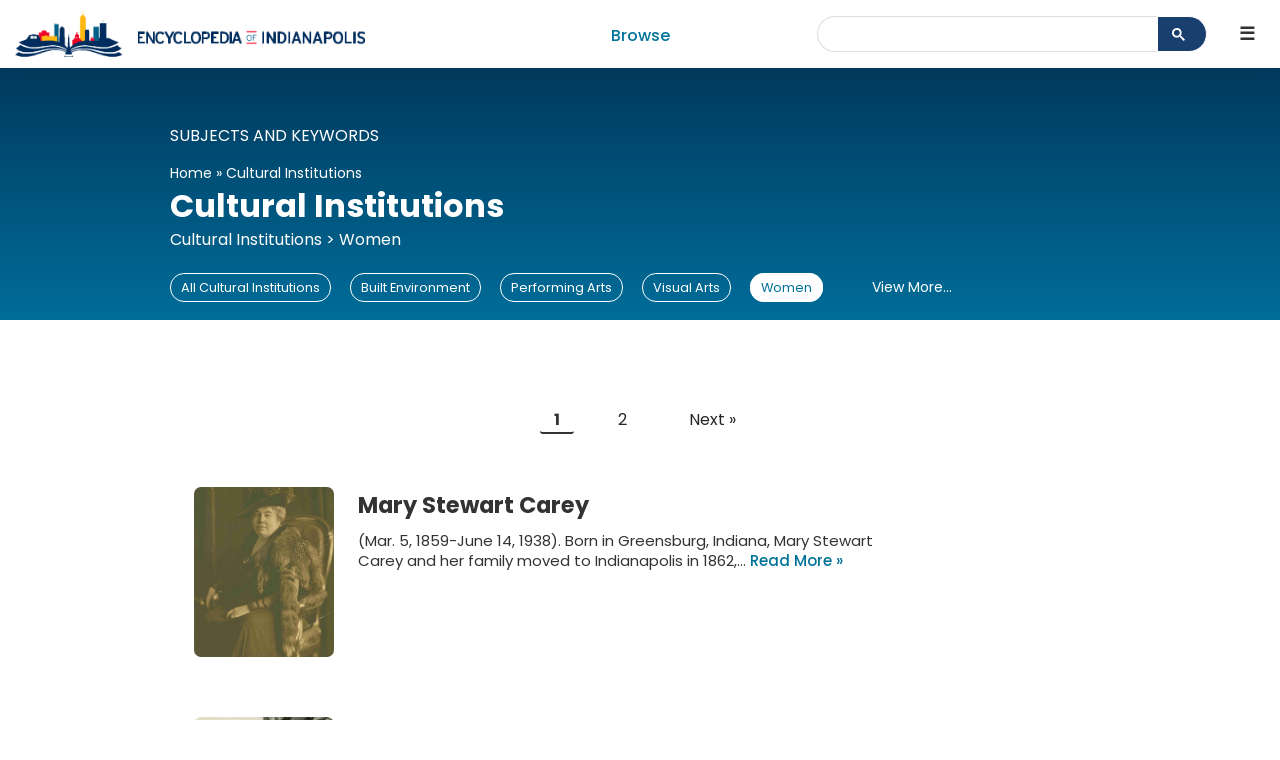

--- FILE ---
content_type: text/html; charset=UTF-8
request_url: https://indyencyclopedia.org/tag/cultural-institutions+women/
body_size: 81854
content:
<!DOCTYPE html>
<html lang="en-US">

<head>
	<meta charset="UTF-8">
	<meta name="viewport" content="width=device-width, initial-scale=1, minimum-scale=1">
	<meta name="thumbnail" content="" />
	<link rel="profile" href="http://gmpg.org/xfn/11">
	<link rel="icon" href="https://indyencyclopedia.org/wp-content/themes/deoi/assets/img/DEOI_favicon.png" type="image/x-icon" />
		
	<meta name='robots' content='noindex, follow' />
	<style>img:is([sizes="auto" i], [sizes^="auto," i]) { contain-intrinsic-size: 3000px 1500px }</style>
	
	<!-- This site is optimized with the Yoast SEO plugin v24.9 - https://yoast.com/wordpress/plugins/seo/ -->
	<title>Cultural Institutions Archives - Encyclopedia of Indianapolis</title>
	<meta property="og:locale" content="en_US" />
	<meta property="og:type" content="article" />
	<meta property="og:title" content="Cultural Institutions Archives - Encyclopedia of Indianapolis" />
	<meta property="og:url" content="https://indyencyclopedia.org/tag/cultural-institutions/" />
	<meta property="og:site_name" content="Encyclopedia of Indianapolis" />
	<meta property="og:image" content="https://indyencyclopedia.org/wp-content/uploads/2022/09/default.png" />
	<meta property="og:image:width" content="289" />
	<meta property="og:image:height" content="346" />
	<meta property="og:image:type" content="image/png" />
	<meta name="twitter:card" content="summary_large_image" />
	<meta name="twitter:site" content="@IndyEnc" />
	<script type="application/ld+json" class="yoast-schema-graph">{"@context":"https://schema.org","@graph":[{"@type":"CollectionPage","@id":"https://indyencyclopedia.org/tag/cultural-institutions/","url":"","name":"Cultural Institutions Archives - Encyclopedia of Indianapolis","isPartOf":{"@id":"https://staging.indyencyclopedia.org/#website"},"primaryImageOfPage":{"@id":"#primaryimage"},"image":{"@id":"#primaryimage"},"thumbnailUrl":"https://indyencyclopedia.org/wp-content/uploads/2023/10/mary-carey.jpg","breadcrumb":{"@id":"#breadcrumb"},"inLanguage":"en-US"},{"@type":"ImageObject","inLanguage":"en-US","@id":"#primaryimage","url":"https://indyencyclopedia.org/wp-content/uploads/2023/10/mary-carey.jpg","contentUrl":"https://indyencyclopedia.org/wp-content/uploads/2023/10/mary-carey.jpg","width":999,"height":1514,"caption":"Pictured: Mary Stewart Carey, ca. 1930s Credit: Indianapolis Public LibraryView Source"},{"@type":"BreadcrumbList","@id":"#breadcrumb","itemListElement":[{"@type":"ListItem","position":1,"name":"Home","item":"https://indyencyclopedia.org/"},{"@type":"ListItem","position":2,"name":"Cultural Institutions"}]},{"@type":"WebSite","@id":"https://staging.indyencyclopedia.org/#website","url":"https://staging.indyencyclopedia.org/","name":"Encyclopedia of Indianapolis","description":"The Circle City’s past and present","publisher":{"@id":"https://staging.indyencyclopedia.org/#organization"},"potentialAction":[{"@type":"SearchAction","target":{"@type":"EntryPoint","urlTemplate":"https://staging.indyencyclopedia.org/?s={search_term_string}"},"query-input":{"@type":"PropertyValueSpecification","valueRequired":true,"valueName":"search_term_string"}}],"inLanguage":"en-US"},{"@type":"Organization","@id":"https://staging.indyencyclopedia.org/#organization","name":"Encyclopedia of Indianapolis","url":"https://staging.indyencyclopedia.org/","logo":{"@type":"ImageObject","inLanguage":"en-US","@id":"https://staging.indyencyclopedia.org/#/schema/logo/image/","url":"https://indyencyclopedia.org/wp-content/uploads/2022/01/deoi_large-fb-small.jpg","contentUrl":"https://indyencyclopedia.org/wp-content/uploads/2022/01/deoi_large-fb-small.jpg","width":565,"height":272,"caption":"Encyclopedia of Indianapolis"},"image":{"@id":"https://staging.indyencyclopedia.org/#/schema/logo/image/"},"sameAs":["https://www.facebook.com/IndyEncyclopedia","https://x.com/IndyEnc","https://www.instagram.com/indyencyclopedia"]}]}</script>
	<!-- / Yoast SEO plugin. -->


<link rel='dns-prefetch' href='//d3js.org' />
<link rel='dns-prefetch' href='//unpkg.com' />
<link rel='dns-prefetch' href='//cdn.jsdelivr.net' />
<link rel='dns-prefetch' href='//fonts.googleapis.com' />
<link rel="alternate" type="application/rss+xml" title="Encyclopedia of Indianapolis &raquo; Feed" href="https://indyencyclopedia.org/feed/" />
<link rel="alternate" type="application/rss+xml" title="Encyclopedia of Indianapolis &raquo; Comments Feed" href="https://indyencyclopedia.org/comments/feed/" />
<link rel="alternate" type="application/rss+xml" title="Encyclopedia of Indianapolis &raquo; Cultural Institutions Tag Feed" href="https://indyencyclopedia.org/tag/cultural-institutions/feed/" />
<script>
window._wpemojiSettings = {"baseUrl":"https:\/\/s.w.org\/images\/core\/emoji\/15.1.0\/72x72\/","ext":".png","svgUrl":"https:\/\/s.w.org\/images\/core\/emoji\/15.1.0\/svg\/","svgExt":".svg","source":{"concatemoji":"https:\/\/indyencyclopedia.org\/wp-includes\/js\/wp-emoji-release.min.js"}};
/*! This file is auto-generated */
!function(i,n){var o,s,e;function c(e){try{var t={supportTests:e,timestamp:(new Date).valueOf()};sessionStorage.setItem(o,JSON.stringify(t))}catch(e){}}function p(e,t,n){e.clearRect(0,0,e.canvas.width,e.canvas.height),e.fillText(t,0,0);var t=new Uint32Array(e.getImageData(0,0,e.canvas.width,e.canvas.height).data),r=(e.clearRect(0,0,e.canvas.width,e.canvas.height),e.fillText(n,0,0),new Uint32Array(e.getImageData(0,0,e.canvas.width,e.canvas.height).data));return t.every(function(e,t){return e===r[t]})}function u(e,t,n){switch(t){case"flag":return n(e,"\ud83c\udff3\ufe0f\u200d\u26a7\ufe0f","\ud83c\udff3\ufe0f\u200b\u26a7\ufe0f")?!1:!n(e,"\ud83c\uddfa\ud83c\uddf3","\ud83c\uddfa\u200b\ud83c\uddf3")&&!n(e,"\ud83c\udff4\udb40\udc67\udb40\udc62\udb40\udc65\udb40\udc6e\udb40\udc67\udb40\udc7f","\ud83c\udff4\u200b\udb40\udc67\u200b\udb40\udc62\u200b\udb40\udc65\u200b\udb40\udc6e\u200b\udb40\udc67\u200b\udb40\udc7f");case"emoji":return!n(e,"\ud83d\udc26\u200d\ud83d\udd25","\ud83d\udc26\u200b\ud83d\udd25")}return!1}function f(e,t,n){var r="undefined"!=typeof WorkerGlobalScope&&self instanceof WorkerGlobalScope?new OffscreenCanvas(300,150):i.createElement("canvas"),a=r.getContext("2d",{willReadFrequently:!0}),o=(a.textBaseline="top",a.font="600 32px Arial",{});return e.forEach(function(e){o[e]=t(a,e,n)}),o}function t(e){var t=i.createElement("script");t.src=e,t.defer=!0,i.head.appendChild(t)}"undefined"!=typeof Promise&&(o="wpEmojiSettingsSupports",s=["flag","emoji"],n.supports={everything:!0,everythingExceptFlag:!0},e=new Promise(function(e){i.addEventListener("DOMContentLoaded",e,{once:!0})}),new Promise(function(t){var n=function(){try{var e=JSON.parse(sessionStorage.getItem(o));if("object"==typeof e&&"number"==typeof e.timestamp&&(new Date).valueOf()<e.timestamp+604800&&"object"==typeof e.supportTests)return e.supportTests}catch(e){}return null}();if(!n){if("undefined"!=typeof Worker&&"undefined"!=typeof OffscreenCanvas&&"undefined"!=typeof URL&&URL.createObjectURL&&"undefined"!=typeof Blob)try{var e="postMessage("+f.toString()+"("+[JSON.stringify(s),u.toString(),p.toString()].join(",")+"));",r=new Blob([e],{type:"text/javascript"}),a=new Worker(URL.createObjectURL(r),{name:"wpTestEmojiSupports"});return void(a.onmessage=function(e){c(n=e.data),a.terminate(),t(n)})}catch(e){}c(n=f(s,u,p))}t(n)}).then(function(e){for(var t in e)n.supports[t]=e[t],n.supports.everything=n.supports.everything&&n.supports[t],"flag"!==t&&(n.supports.everythingExceptFlag=n.supports.everythingExceptFlag&&n.supports[t]);n.supports.everythingExceptFlag=n.supports.everythingExceptFlag&&!n.supports.flag,n.DOMReady=!1,n.readyCallback=function(){n.DOMReady=!0}}).then(function(){return e}).then(function(){var e;n.supports.everything||(n.readyCallback(),(e=n.source||{}).concatemoji?t(e.concatemoji):e.wpemoji&&e.twemoji&&(t(e.twemoji),t(e.wpemoji)))}))}((window,document),window._wpemojiSettings);
</script>
<style id='wp-emoji-styles-inline-css'>

	img.wp-smiley, img.emoji {
		display: inline !important;
		border: none !important;
		box-shadow: none !important;
		height: 1em !important;
		width: 1em !important;
		margin: 0 0.07em !important;
		vertical-align: -0.1em !important;
		background: none !important;
		padding: 0 !important;
	}
</style>
<link rel='stylesheet' id='wp-block-library-css' href='https://indyencyclopedia.org/wp-includes/css/dist/block-library/style.min.css' media='all' />
<style id='classic-theme-styles-inline-css'>
/*! This file is auto-generated */
.wp-block-button__link{color:#fff;background-color:#32373c;border-radius:9999px;box-shadow:none;text-decoration:none;padding:calc(.667em + 2px) calc(1.333em + 2px);font-size:1.125em}.wp-block-file__button{background:#32373c;color:#fff;text-decoration:none}
</style>
<link rel='stylesheet' id='cb-carousel-style-css' href='https://indyencyclopedia.org/wp-content/plugins/carousel-block/blocks/../build/carousel-legacy/style-index.css?ver=2.0.5' media='all' />
<style id='cb-carousel-v2-style-inline-css'>
.wp-block-cb-carousel-v2{position:relative}.wp-block-cb-carousel-v2[data-cb-pagination=true] .swiper-horizontal{margin-bottom:calc(var(--wp--custom--carousel-block--pagination-bullet-size, 8px)*4)}.wp-block-cb-carousel-v2 .cb-button-next,.wp-block-cb-carousel-v2 .cb-button-prev{color:var(--wp--custom--carousel-block--navigation-color,#000);height:var(--wp--custom--carousel-block--navigation-size,22px);margin-top:calc(0px - var(--wp--custom--carousel-block--navigation-size, 22px)/2);width:calc(var(--wp--custom--carousel-block--navigation-size, 22px)/44*27)}.wp-block-cb-carousel-v2 .cb-button-next:after,.wp-block-cb-carousel-v2 .cb-button-prev:after{font-size:var(--wp--custom--carousel-block--navigation-size,22px)}.wp-block-cb-carousel-v2 .cb-button-prev,.wp-block-cb-carousel-v2.cb-rtl .cb-button-next{left:calc(var(--wp--custom--carousel-block--navigation-size, 22px)*-1/44*27 - var(--wp--custom--carousel-block--navigation-sides-offset, 10px));right:auto}.wp-block-cb-carousel-v2 .cb-button-next,.wp-block-cb-carousel-v2.cb-rtl .cb-button-prev{left:auto;right:calc(var(--wp--custom--carousel-block--navigation-size, 22px)*-1/44*27 - var(--wp--custom--carousel-block--navigation-sides-offset, 10px))}.wp-block-cb-carousel-v2.cb-rtl .cb-button-next,.wp-block-cb-carousel-v2.cb-rtl .cb-button-prev{transform:scaleX(-1)}.wp-block-cb-carousel-v2 .cb-pagination.swiper-pagination-horizontal{bottom:calc(var(--wp--custom--carousel-block--pagination-bullet-size, 8px)*-2.5);display:flex;justify-content:center;top:var(--wp--custom--carousel-block--pagination-top,auto)}.wp-block-cb-carousel-v2 .cb-pagination.swiper-pagination-horizontal.swiper-pagination-bullets .cb-pagination-bullet{margin:0 var(--wp--custom--carousel-block--pagination-bullet-horizontal-gap,4px)}.wp-block-cb-carousel-v2 .cb-pagination .cb-pagination-bullet{background:var(--wp--custom--carousel-block--pagination-bullet-color,#999);height:var(--wp--custom--carousel-block--pagination-bullet-size,8px);opacity:var(--wp--custom--carousel-block--pagination-bullet-opacity,.5);width:var(--wp--custom--carousel-block--pagination-bullet-size,8px)}.wp-block-cb-carousel-v2 .cb-pagination .cb-pagination-bullet.swiper-pagination-bullet-active{background:var(--wp--custom--carousel-block--pagination-bullet-active-color,#000);opacity:var(--wp--custom--carousel-block--pagination-bullet-active-opacity,1)}.wp-block-cb-carousel-v2.alignfull .cb-button-next,.wp-block-cb-carousel-v2.alignfull .cb-button-prev{color:var(--wp--custom--carousel-block--navigation-alignfull-color,#000)}.wp-block-cb-carousel-v2.alignfull .cb-button-prev,.wp-block-cb-carousel-v2.alignfull.cb-rtl .cb-button-next{left:var(--wp--custom--carousel-block--navigation-sides-offset,10px);right:auto}.wp-block-cb-carousel-v2.alignfull .cb-button-next,.wp-block-cb-carousel-v2.alignfull.cb-rtl .cb-button-prev{left:auto;right:var(--wp--custom--carousel-block--navigation-sides-offset,10px)}.wp-block-cb-carousel-v2 .wp-block-image{margin-bottom:var(--wp--custom--carousel-block--image-margin-bottom,0);margin-top:var(--wp--custom--carousel-block--image-margin-top,0)}.wp-block-cb-carousel-v2 .wp-block-cover{margin-bottom:var(--wp--custom--carousel-block--cover-margin-bottom,0);margin-top:var(--wp--custom--carousel-block--cover-margin-top,0)}.wp-block-cb-carousel-v2 .wp-block-cover.aligncenter,.wp-block-cb-carousel-v2 .wp-block-image.aligncenter{margin-left:auto!important;margin-right:auto!important}

</style>
<link rel='stylesheet' id='coblocks-frontend-css' href='https://indyencyclopedia.org/wp-content/plugins/coblocks/dist/style-coblocks-1.css?ver=3.1.15' media='all' />
<link rel='stylesheet' id='coblocks-extensions-css' href='https://indyencyclopedia.org/wp-content/plugins/coblocks/dist/style-coblocks-extensions.css?ver=3.1.15' media='all' />
<link rel='stylesheet' id='coblocks-animation-css' href='https://indyencyclopedia.org/wp-content/plugins/coblocks/dist/style-coblocks-animation.css?ver=2677611078ee87eb3b1c' media='all' />
<style id='global-styles-inline-css'>
:root{--wp--preset--aspect-ratio--square: 1;--wp--preset--aspect-ratio--4-3: 4/3;--wp--preset--aspect-ratio--3-4: 3/4;--wp--preset--aspect-ratio--3-2: 3/2;--wp--preset--aspect-ratio--2-3: 2/3;--wp--preset--aspect-ratio--16-9: 16/9;--wp--preset--aspect-ratio--9-16: 9/16;--wp--preset--color--black: #000000;--wp--preset--color--cyan-bluish-gray: #abb8c3;--wp--preset--color--white: #ffffff;--wp--preset--color--pale-pink: #f78da7;--wp--preset--color--vivid-red: #cf2e2e;--wp--preset--color--luminous-vivid-orange: #ff6900;--wp--preset--color--luminous-vivid-amber: #fcb900;--wp--preset--color--light-green-cyan: #7bdcb5;--wp--preset--color--vivid-green-cyan: #00d084;--wp--preset--color--pale-cyan-blue: #8ed1fc;--wp--preset--color--vivid-cyan-blue: #0693e3;--wp--preset--color--vivid-purple: #9b51e0;--wp--preset--color--neve-link-color: var(--nv-primary-accent);--wp--preset--color--neve-link-hover-color: var(--nv-secondary-accent);--wp--preset--color--nv-site-bg: var(--nv-site-bg);--wp--preset--color--nv-light-bg: var(--nv-light-bg);--wp--preset--color--nv-dark-bg: var(--nv-dark-bg);--wp--preset--color--neve-text-color: var(--nv-text-color);--wp--preset--color--nv-text-dark-bg: var(--nv-text-dark-bg);--wp--preset--color--nv-c-1: var(--nv-c-1);--wp--preset--color--nv-c-2: var(--nv-c-2);--wp--preset--gradient--vivid-cyan-blue-to-vivid-purple: linear-gradient(135deg,rgba(6,147,227,1) 0%,rgb(155,81,224) 100%);--wp--preset--gradient--light-green-cyan-to-vivid-green-cyan: linear-gradient(135deg,rgb(122,220,180) 0%,rgb(0,208,130) 100%);--wp--preset--gradient--luminous-vivid-amber-to-luminous-vivid-orange: linear-gradient(135deg,rgba(252,185,0,1) 0%,rgba(255,105,0,1) 100%);--wp--preset--gradient--luminous-vivid-orange-to-vivid-red: linear-gradient(135deg,rgba(255,105,0,1) 0%,rgb(207,46,46) 100%);--wp--preset--gradient--very-light-gray-to-cyan-bluish-gray: linear-gradient(135deg,rgb(238,238,238) 0%,rgb(169,184,195) 100%);--wp--preset--gradient--cool-to-warm-spectrum: linear-gradient(135deg,rgb(74,234,220) 0%,rgb(151,120,209) 20%,rgb(207,42,186) 40%,rgb(238,44,130) 60%,rgb(251,105,98) 80%,rgb(254,248,76) 100%);--wp--preset--gradient--blush-light-purple: linear-gradient(135deg,rgb(255,206,236) 0%,rgb(152,150,240) 100%);--wp--preset--gradient--blush-bordeaux: linear-gradient(135deg,rgb(254,205,165) 0%,rgb(254,45,45) 50%,rgb(107,0,62) 100%);--wp--preset--gradient--luminous-dusk: linear-gradient(135deg,rgb(255,203,112) 0%,rgb(199,81,192) 50%,rgb(65,88,208) 100%);--wp--preset--gradient--pale-ocean: linear-gradient(135deg,rgb(255,245,203) 0%,rgb(182,227,212) 50%,rgb(51,167,181) 100%);--wp--preset--gradient--electric-grass: linear-gradient(135deg,rgb(202,248,128) 0%,rgb(113,206,126) 100%);--wp--preset--gradient--midnight: linear-gradient(135deg,rgb(2,3,129) 0%,rgb(40,116,252) 100%);--wp--preset--font-size--small: 13px;--wp--preset--font-size--medium: 20px;--wp--preset--font-size--large: 36px;--wp--preset--font-size--x-large: 42px;--wp--preset--spacing--20: 0.44rem;--wp--preset--spacing--30: 0.67rem;--wp--preset--spacing--40: 1rem;--wp--preset--spacing--50: 1.5rem;--wp--preset--spacing--60: 2.25rem;--wp--preset--spacing--70: 3.38rem;--wp--preset--spacing--80: 5.06rem;--wp--preset--shadow--natural: 6px 6px 9px rgba(0, 0, 0, 0.2);--wp--preset--shadow--deep: 12px 12px 50px rgba(0, 0, 0, 0.4);--wp--preset--shadow--sharp: 6px 6px 0px rgba(0, 0, 0, 0.2);--wp--preset--shadow--outlined: 6px 6px 0px -3px rgba(255, 255, 255, 1), 6px 6px rgba(0, 0, 0, 1);--wp--preset--shadow--crisp: 6px 6px 0px rgba(0, 0, 0, 1);}:where(.is-layout-flex){gap: 0.5em;}:where(.is-layout-grid){gap: 0.5em;}body .is-layout-flex{display: flex;}.is-layout-flex{flex-wrap: wrap;align-items: center;}.is-layout-flex > :is(*, div){margin: 0;}body .is-layout-grid{display: grid;}.is-layout-grid > :is(*, div){margin: 0;}:where(.wp-block-columns.is-layout-flex){gap: 2em;}:where(.wp-block-columns.is-layout-grid){gap: 2em;}:where(.wp-block-post-template.is-layout-flex){gap: 1.25em;}:where(.wp-block-post-template.is-layout-grid){gap: 1.25em;}.has-black-color{color: var(--wp--preset--color--black) !important;}.has-cyan-bluish-gray-color{color: var(--wp--preset--color--cyan-bluish-gray) !important;}.has-white-color{color: var(--wp--preset--color--white) !important;}.has-pale-pink-color{color: var(--wp--preset--color--pale-pink) !important;}.has-vivid-red-color{color: var(--wp--preset--color--vivid-red) !important;}.has-luminous-vivid-orange-color{color: var(--wp--preset--color--luminous-vivid-orange) !important;}.has-luminous-vivid-amber-color{color: var(--wp--preset--color--luminous-vivid-amber) !important;}.has-light-green-cyan-color{color: var(--wp--preset--color--light-green-cyan) !important;}.has-vivid-green-cyan-color{color: var(--wp--preset--color--vivid-green-cyan) !important;}.has-pale-cyan-blue-color{color: var(--wp--preset--color--pale-cyan-blue) !important;}.has-vivid-cyan-blue-color{color: var(--wp--preset--color--vivid-cyan-blue) !important;}.has-vivid-purple-color{color: var(--wp--preset--color--vivid-purple) !important;}.has-neve-link-color-color{color: var(--wp--preset--color--neve-link-color) !important;}.has-neve-link-hover-color-color{color: var(--wp--preset--color--neve-link-hover-color) !important;}.has-nv-site-bg-color{color: var(--wp--preset--color--nv-site-bg) !important;}.has-nv-light-bg-color{color: var(--wp--preset--color--nv-light-bg) !important;}.has-nv-dark-bg-color{color: var(--wp--preset--color--nv-dark-bg) !important;}.has-neve-text-color-color{color: var(--wp--preset--color--neve-text-color) !important;}.has-nv-text-dark-bg-color{color: var(--wp--preset--color--nv-text-dark-bg) !important;}.has-nv-c-1-color{color: var(--wp--preset--color--nv-c-1) !important;}.has-nv-c-2-color{color: var(--wp--preset--color--nv-c-2) !important;}.has-black-background-color{background-color: var(--wp--preset--color--black) !important;}.has-cyan-bluish-gray-background-color{background-color: var(--wp--preset--color--cyan-bluish-gray) !important;}.has-white-background-color{background-color: var(--wp--preset--color--white) !important;}.has-pale-pink-background-color{background-color: var(--wp--preset--color--pale-pink) !important;}.has-vivid-red-background-color{background-color: var(--wp--preset--color--vivid-red) !important;}.has-luminous-vivid-orange-background-color{background-color: var(--wp--preset--color--luminous-vivid-orange) !important;}.has-luminous-vivid-amber-background-color{background-color: var(--wp--preset--color--luminous-vivid-amber) !important;}.has-light-green-cyan-background-color{background-color: var(--wp--preset--color--light-green-cyan) !important;}.has-vivid-green-cyan-background-color{background-color: var(--wp--preset--color--vivid-green-cyan) !important;}.has-pale-cyan-blue-background-color{background-color: var(--wp--preset--color--pale-cyan-blue) !important;}.has-vivid-cyan-blue-background-color{background-color: var(--wp--preset--color--vivid-cyan-blue) !important;}.has-vivid-purple-background-color{background-color: var(--wp--preset--color--vivid-purple) !important;}.has-neve-link-color-background-color{background-color: var(--wp--preset--color--neve-link-color) !important;}.has-neve-link-hover-color-background-color{background-color: var(--wp--preset--color--neve-link-hover-color) !important;}.has-nv-site-bg-background-color{background-color: var(--wp--preset--color--nv-site-bg) !important;}.has-nv-light-bg-background-color{background-color: var(--wp--preset--color--nv-light-bg) !important;}.has-nv-dark-bg-background-color{background-color: var(--wp--preset--color--nv-dark-bg) !important;}.has-neve-text-color-background-color{background-color: var(--wp--preset--color--neve-text-color) !important;}.has-nv-text-dark-bg-background-color{background-color: var(--wp--preset--color--nv-text-dark-bg) !important;}.has-nv-c-1-background-color{background-color: var(--wp--preset--color--nv-c-1) !important;}.has-nv-c-2-background-color{background-color: var(--wp--preset--color--nv-c-2) !important;}.has-black-border-color{border-color: var(--wp--preset--color--black) !important;}.has-cyan-bluish-gray-border-color{border-color: var(--wp--preset--color--cyan-bluish-gray) !important;}.has-white-border-color{border-color: var(--wp--preset--color--white) !important;}.has-pale-pink-border-color{border-color: var(--wp--preset--color--pale-pink) !important;}.has-vivid-red-border-color{border-color: var(--wp--preset--color--vivid-red) !important;}.has-luminous-vivid-orange-border-color{border-color: var(--wp--preset--color--luminous-vivid-orange) !important;}.has-luminous-vivid-amber-border-color{border-color: var(--wp--preset--color--luminous-vivid-amber) !important;}.has-light-green-cyan-border-color{border-color: var(--wp--preset--color--light-green-cyan) !important;}.has-vivid-green-cyan-border-color{border-color: var(--wp--preset--color--vivid-green-cyan) !important;}.has-pale-cyan-blue-border-color{border-color: var(--wp--preset--color--pale-cyan-blue) !important;}.has-vivid-cyan-blue-border-color{border-color: var(--wp--preset--color--vivid-cyan-blue) !important;}.has-vivid-purple-border-color{border-color: var(--wp--preset--color--vivid-purple) !important;}.has-neve-link-color-border-color{border-color: var(--wp--preset--color--neve-link-color) !important;}.has-neve-link-hover-color-border-color{border-color: var(--wp--preset--color--neve-link-hover-color) !important;}.has-nv-site-bg-border-color{border-color: var(--wp--preset--color--nv-site-bg) !important;}.has-nv-light-bg-border-color{border-color: var(--wp--preset--color--nv-light-bg) !important;}.has-nv-dark-bg-border-color{border-color: var(--wp--preset--color--nv-dark-bg) !important;}.has-neve-text-color-border-color{border-color: var(--wp--preset--color--neve-text-color) !important;}.has-nv-text-dark-bg-border-color{border-color: var(--wp--preset--color--nv-text-dark-bg) !important;}.has-nv-c-1-border-color{border-color: var(--wp--preset--color--nv-c-1) !important;}.has-nv-c-2-border-color{border-color: var(--wp--preset--color--nv-c-2) !important;}.has-vivid-cyan-blue-to-vivid-purple-gradient-background{background: var(--wp--preset--gradient--vivid-cyan-blue-to-vivid-purple) !important;}.has-light-green-cyan-to-vivid-green-cyan-gradient-background{background: var(--wp--preset--gradient--light-green-cyan-to-vivid-green-cyan) !important;}.has-luminous-vivid-amber-to-luminous-vivid-orange-gradient-background{background: var(--wp--preset--gradient--luminous-vivid-amber-to-luminous-vivid-orange) !important;}.has-luminous-vivid-orange-to-vivid-red-gradient-background{background: var(--wp--preset--gradient--luminous-vivid-orange-to-vivid-red) !important;}.has-very-light-gray-to-cyan-bluish-gray-gradient-background{background: var(--wp--preset--gradient--very-light-gray-to-cyan-bluish-gray) !important;}.has-cool-to-warm-spectrum-gradient-background{background: var(--wp--preset--gradient--cool-to-warm-spectrum) !important;}.has-blush-light-purple-gradient-background{background: var(--wp--preset--gradient--blush-light-purple) !important;}.has-blush-bordeaux-gradient-background{background: var(--wp--preset--gradient--blush-bordeaux) !important;}.has-luminous-dusk-gradient-background{background: var(--wp--preset--gradient--luminous-dusk) !important;}.has-pale-ocean-gradient-background{background: var(--wp--preset--gradient--pale-ocean) !important;}.has-electric-grass-gradient-background{background: var(--wp--preset--gradient--electric-grass) !important;}.has-midnight-gradient-background{background: var(--wp--preset--gradient--midnight) !important;}.has-small-font-size{font-size: var(--wp--preset--font-size--small) !important;}.has-medium-font-size{font-size: var(--wp--preset--font-size--medium) !important;}.has-large-font-size{font-size: var(--wp--preset--font-size--large) !important;}.has-x-large-font-size{font-size: var(--wp--preset--font-size--x-large) !important;}
:where(.wp-block-post-template.is-layout-flex){gap: 1.25em;}:where(.wp-block-post-template.is-layout-grid){gap: 1.25em;}
:where(.wp-block-columns.is-layout-flex){gap: 2em;}:where(.wp-block-columns.is-layout-grid){gap: 2em;}
:root :where(.wp-block-pullquote){font-size: 1.5em;line-height: 1.6;}
</style>
<link rel='stylesheet' id='wp-components-css' href='https://indyencyclopedia.org/wp-includes/css/dist/components/style.min.css' media='all' />
<link rel='stylesheet' id='godaddy-styles-css' href='https://indyencyclopedia.org/wp-content/plugins/coblocks/includes/Dependencies/GoDaddy/Styles/build/latest.css?ver=2.0.2' media='all' />
<link rel='stylesheet' id='butcherman-css' href='https://fonts.googleapis.com/css?family=Butcherman' media='all' />
<link rel='stylesheet' id='dosis-css' href='https://fonts.googleapis.com/css2?family=Dosis%3Awght%40300&#038;display=swap' media='all' />
<link rel='stylesheet' id='opensanscondensed-css' href='https://fonts.googleapis.com/css2?family=Open+Sans+Condensed%3Aital%2Cwght%400%2C300%3B0%2C400%3B0%2C500%3B0%2C600%3B0%2C700%3B1%2C300&#038;display=swap' media='all' />
<link rel='stylesheet' id='poppins-css' href='https://fonts.googleapis.com/css2?family=Poppins%3Aital%2Cwght%400%2C300%3B0%2C400%3B0%2C500%3B0%2C700%3B1%2C300&#038;display=swap' media='all' />
<link rel='stylesheet' id='bootstrap-css' href='https://indyencyclopedia.org/wp-content/themes/deoi/bootstrap-4.4.1.css' media='all' />
<link rel='stylesheet' id='leaflet-style-css' href='https://unpkg.com/leaflet@1.3.1/dist/leaflet.css' media='all' />
<link rel='stylesheet' id='leaflet-cluster-style-css' href='https://indyencyclopedia.org/wp-content/themes/deoi/MarkerCluster.css' media='all' />
<link rel='stylesheet' id='parent-style-css' href='https://indyencyclopedia.org/wp-content/themes/neve/style-main-new.css' media='all' />
<link rel='stylesheet' id='child-styles-css' href='https://indyencyclopedia.org/wp-content/themes/deoi/style.css' media='all' />
<link rel='stylesheet' id='ggltranslatecss-css' href='https://indyencyclopedia.org/wp-content/themes/deoi/assets/ggltranslate.css' media='all' />
<link rel='stylesheet' id='fontawesome-css' href='https://indyencyclopedia.org/wp-content/themes/deoi/fontawesome/css/fontawesome.min.css' media='all' />
<link rel='stylesheet' id='fontawesome-brands-css' href='https://indyencyclopedia.org/wp-content/themes/deoi/fontawesome/css/brands.css' media='all' />
<link rel='stylesheet' id='fontawesome-solid-css' href='https://indyencyclopedia.org/wp-content/themes/deoi/fontawesome/css/solid.css' media='all' />
<link rel='stylesheet' id='neve-style-css' href='https://indyencyclopedia.org/wp-content/themes/neve/style-main-new.min.css?ver=4.0.1' media='all' />
<style id='neve-style-inline-css'>
.nv-meta-list li.meta:not(:last-child):after { content:"/" }.nv-meta-list .no-mobile{
			display:none;
		}.nv-meta-list li.last::after{
			content: ""!important;
		}@media (min-width: 769px) {
			.nv-meta-list .no-mobile {
				display: inline-block;
			}
			.nv-meta-list li.last:not(:last-child)::after {
		 		content: "/" !important;
			}
		}
 :root{ --container: 748px;--postwidth:100%; --primarybtnbg: var(--nv-primary-accent); --primarybtnhoverbg: var(--nv-primary-accent); --primarybtncolor: #fff; --secondarybtncolor: var(--nv-primary-accent); --primarybtnhovercolor: #fff; --secondarybtnhovercolor: var(--nv-primary-accent);--primarybtnborderradius:3px;--secondarybtnborderradius:3px;--secondarybtnborderwidth:3px;--btnpadding:13px 15px;--primarybtnpadding:13px 15px;--secondarybtnpadding:calc(13px - 3px) calc(15px - 3px); --bodyfontfamily: Poppins; --bodyfontsize: 15px; --bodylineheight: 1.6; --bodyletterspacing: 0px; --bodyfontweight: 400; --headingsfontfamily: Poppins; --h1fontsize: 36px; --h1fontweight: 700; --h1lineheight: 1.2; --h1letterspacing: 0px; --h1texttransform: none; --h2fontsize: 28px; --h2fontweight: 700; --h2lineheight: 1.3; --h2letterspacing: 0px; --h2texttransform: none; --h3fontsize: 24px; --h3fontweight: 700; --h3lineheight: 1.4; --h3letterspacing: 0px; --h3texttransform: none; --h4fontsize: 20px; --h4fontweight: 700; --h4lineheight: 1.6; --h4letterspacing: 0px; --h4texttransform: none; --h5fontsize: 16px; --h5fontweight: 700; --h5lineheight: 1.6; --h5letterspacing: 0px; --h5texttransform: none; --h6fontsize: 14px; --h6fontweight: 700; --h6lineheight: 1.6; --h6letterspacing: 0px; --h6texttransform: none;--formfieldborderwidth:2px;--formfieldborderradius:3px; --formfieldbgcolor: var(--nv-site-bg); --formfieldbordercolor: #dddddd; --formfieldcolor: var(--nv-text-color);--formfieldpadding:10px 12px; } .nv-index-posts{ --borderradius:0px; } .has-neve-button-color-color{ color: var(--nv-primary-accent)!important; } .has-neve-button-color-background-color{ background-color: var(--nv-primary-accent)!important; } .single-post-container .alignfull > [class*="__inner-container"], .single-post-container .alignwide > [class*="__inner-container"]{ max-width:718px } .nv-meta-list{ --avatarsize: 20px; } .single .nv-meta-list{ --avatarsize: 20px; } .nv-is-boxed.nv-comments-wrap{ --padding:20px; } .nv-is-boxed.comment-respond{ --padding:20px; } .single:not(.single-product), .page{ --c-vspace:0 0 0 0;; } .global-styled{ --bgcolor: var(--nv-site-bg); } .header-top{ --rowbcolor: var(--nv-light-bg); --color: var(--nv-text-color); --bgcolor: #ffffff; } .header-main{ --rowbcolor: var(--nv-light-bg); --color: var(--nv-text-color);--bgimage:none; } .header-bottom{ --rowbcolor: var(--nv-light-bg); --color: var(--nv-text-color); --bgcolor: var(--nv-site-bg); } .header-menu-sidebar-bg{ --justify: flex-start; --textalign: left;--flexg: 1;--wrapdropdownwidth: auto; --color: var(--nv-text-color); --bgcolor: var(--nv-site-bg); } .builder-item--logo{ --maxwidth: 50px; --fs: 24px;--padding:5px 0;--margin:0; --textalign: left;--justify: flex-start; } .builder-item--nav-icon,.header-menu-sidebar .close-sidebar-panel .navbar-toggle{ --color: #333333;--borderradius:0;--borderwidth:0; } .builder-item--nav-icon{ --label-margin:0 5px 0 0;;--padding:0 10px 10px 10px;;--margin:0; } .builder-item--primary-menu{ --hovercolor: var(--nv-secondary-accent); --hovertextcolor: var(--nv-text-color); --activecolor: var(--nv-primary-accent); --spacing: 20px; --height: 25px;--padding:0;--margin:0; --fontsize: 1em; --lineheight: 1.6; --letterspacing: 0px; --fontweight: 500; --texttransform: none; --iconsize: 1em; } .hfg-is-group.has-primary-menu .inherit-ff{ --inheritedfw: 500; } .builder-item--button_base{ --primarybtnbg: var(--nv-site-bg); --primarybtncolor: #404248; --primarybtnhoverbg: var(--nv-site-bg); --primarybtnhovercolor: var(--nv-primary-accent);--primarybtnborderradius:0;--primarybtnshadow:none;--primarybtnhovershadow:none;--padding:8px 12px;--margin:0; } .builder-item--header_search{ --height: 40px; --formfieldfontsize: 12px;--formfieldborderwidth:2px;--formfieldborderradius:25px; --formfieldbordercolor: #cdd8de; --formfieldcolor: #cdd8de;--padding:0;--margin:-15px; } .footer-top-inner .row{ grid-template-columns:1fr 1fr 1fr; --valign: flex-start; } .footer-top{ --rowbcolor: var(--nv-light-bg); --color: var(--nv-text-color); --bgcolor: var(--nv-site-bg); } .footer-main-inner .row{ grid-template-columns:1fr 1fr 1fr; --valign: flex-start; } .footer-main{ --rowbcolor: var(--nv-light-bg); --color: var(--nv-text-color); --bgcolor: var(--nv-site-bg); } .footer-bottom-inner .row{ grid-template-columns:1fr 1fr 1fr; --valign: flex-start; } .footer-bottom{ --rowbcolor: var(--nv-light-bg); --color: var(--nv-text-dark-bg); --bgcolor: var(--nv-dark-bg); } @media(min-width: 576px){ :root{ --container: 992px;--postwidth:50%;--btnpadding:13px 15px;--primarybtnpadding:13px 15px;--secondarybtnpadding:calc(13px - 3px) calc(15px - 3px); --bodyfontsize: 16px; --bodylineheight: 1.6; --bodyletterspacing: 0px; --h1fontsize: 38px; --h1lineheight: 1.2; --h1letterspacing: 0px; --h2fontsize: 30px; --h2lineheight: 1.2; --h2letterspacing: 0px; --h3fontsize: 26px; --h3lineheight: 1.4; --h3letterspacing: 0px; --h4fontsize: 22px; --h4lineheight: 1.5; --h4letterspacing: 0px; --h5fontsize: 18px; --h5lineheight: 1.6; --h5letterspacing: 0px; --h6fontsize: 14px; --h6lineheight: 1.6; --h6letterspacing: 0px; } .single-post-container .alignfull > [class*="__inner-container"], .single-post-container .alignwide > [class*="__inner-container"]{ max-width:962px } .nv-meta-list{ --avatarsize: 20px; } .single .nv-meta-list{ --avatarsize: 20px; } .nv-is-boxed.nv-comments-wrap{ --padding:30px; } .nv-is-boxed.comment-respond{ --padding:30px; } .single:not(.single-product), .page{ --c-vspace:0 0 0 0;; } .header-menu-sidebar-bg{ --justify: flex-start; --textalign: left;--flexg: 1;--wrapdropdownwidth: auto; } .builder-item--logo{ --maxwidth: 300px; --fs: 24px;--padding:0 0 10px 0;;--margin:0; --textalign: left;--justify: flex-start; } .builder-item--nav-icon{ --label-margin:0 5px 0 0;;--padding:10px 15px;--margin:0; } .builder-item--primary-menu{ --spacing: 20px; --height: 25px;--padding:0;--margin:0; --fontsize: 1em; --lineheight: 1.6; --letterspacing: 0px; --iconsize: 1em; } .builder-item--button_base{ --padding:8px 12px;--margin:0; } .builder-item--header_search{ --height: 40px; --formfieldfontsize: 14px;--formfieldborderwidth:2px;--formfieldborderradius:30px;--padding:0;--margin:-15px; } }@media(min-width: 960px){ :root{ --container: 1170px;--postwidth:33.333333333333%;--btnpadding:13px 15px;--primarybtnpadding:13px 15px;--secondarybtnpadding:calc(13px - 3px) calc(15px - 3px); --bodyfontsize: 16px; --bodylineheight: 1.7; --bodyletterspacing: 0px; --h1fontsize: 40px; --h1lineheight: 1.1; --h1letterspacing: 0px; --h2fontsize: 32px; --h2lineheight: 1.2; --h2letterspacing: 0px; --h3fontsize: 28px; --h3lineheight: 1.4; --h3letterspacing: 0px; --h4fontsize: 24px; --h4lineheight: 1.5; --h4letterspacing: 0px; --h5fontsize: 20px; --h5lineheight: 1.6; --h5letterspacing: 0px; --h6fontsize: 16px; --h6lineheight: 1.6; --h6letterspacing: 0px; } body:not(.single):not(.archive):not(.blog):not(.search):not(.error404) .neve-main > .container .col, body.post-type-archive-course .neve-main > .container .col, body.post-type-archive-llms_membership .neve-main > .container .col{ max-width: 100%; } body:not(.single):not(.archive):not(.blog):not(.search):not(.error404) .nv-sidebar-wrap, body.post-type-archive-course .nv-sidebar-wrap, body.post-type-archive-llms_membership .nv-sidebar-wrap{ max-width: 0%; } .neve-main > .archive-container .nv-index-posts.col{ max-width: 100%; } .neve-main > .archive-container .nv-sidebar-wrap{ max-width: 0%; } .neve-main > .single-post-container .nv-single-post-wrap.col{ max-width: 70%; } .single-post-container .alignfull > [class*="__inner-container"], .single-post-container .alignwide > [class*="__inner-container"]{ max-width:789px } .container-fluid.single-post-container .alignfull > [class*="__inner-container"], .container-fluid.single-post-container .alignwide > [class*="__inner-container"]{ max-width:calc(70% + 15px) } .neve-main > .single-post-container .nv-sidebar-wrap{ max-width: 30%; } .nv-meta-list{ --avatarsize: 20px; } .single .nv-meta-list{ --avatarsize: 20px; } .nv-is-boxed.nv-comments-wrap{ --padding:40px; } .nv-is-boxed.comment-respond{ --padding:40px; } .single:not(.single-product), .page{ --c-vspace:0 0 0 0;; } .header-menu-sidebar-bg{ --justify: flex-start; --textalign: left;--flexg: 1;--wrapdropdownwidth: auto; } .builder-item--logo{ --maxwidth: 350px; --fs: 24px;--padding:0 0 0 0;;--margin:0 15px 0 0;; --textalign: left;--justify: flex-start; } .builder-item--nav-icon{ --label-margin:0;--padding:10px 15px;--margin:5px; } .builder-item--primary-menu{ --spacing: 20px; --height: 25px;--padding:0;--margin:0; --fontsize: 1em; --lineheight: 1.6; --letterspacing: 0px; --iconsize: 1em; } .builder-item--button_base{ --padding:4px 0 2px 0;;--margin:3px 50px 4px 50px;; } .builder-item--header_search{ --height: 40px; --formfieldfontsize: 14px;--formfieldborderwidth:2px;--formfieldborderradius:30px;--padding:0;--margin:0 1% 0 0;; } }:root{--nv-primary-accent:#2f5aae;--nv-secondary-accent:#2f5aae;--nv-site-bg:#ffffff;--nv-light-bg:#f4f5f7;--nv-dark-bg:#121212;--nv-text-color:#272626;--nv-text-dark-bg:#ffffff;--nv-c-1:#9463ae;--nv-c-2:#be574b;--nv-fallback-ff:Arial, Helvetica, sans-serif;}
</style>
<style id='akismet-widget-style-inline-css'>

			.a-stats {
				--akismet-color-mid-green: #357b49;
				--akismet-color-white: #fff;
				--akismet-color-light-grey: #f6f7f7;

				max-width: 350px;
				width: auto;
			}

			.a-stats * {
				all: unset;
				box-sizing: border-box;
			}

			.a-stats strong {
				font-weight: 600;
			}

			.a-stats a.a-stats__link,
			.a-stats a.a-stats__link:visited,
			.a-stats a.a-stats__link:active {
				background: var(--akismet-color-mid-green);
				border: none;
				box-shadow: none;
				border-radius: 8px;
				color: var(--akismet-color-white);
				cursor: pointer;
				display: block;
				font-family: -apple-system, BlinkMacSystemFont, 'Segoe UI', 'Roboto', 'Oxygen-Sans', 'Ubuntu', 'Cantarell', 'Helvetica Neue', sans-serif;
				font-weight: 500;
				padding: 12px;
				text-align: center;
				text-decoration: none;
				transition: all 0.2s ease;
			}

			/* Extra specificity to deal with TwentyTwentyOne focus style */
			.widget .a-stats a.a-stats__link:focus {
				background: var(--akismet-color-mid-green);
				color: var(--akismet-color-white);
				text-decoration: none;
			}

			.a-stats a.a-stats__link:hover {
				filter: brightness(110%);
				box-shadow: 0 4px 12px rgba(0, 0, 0, 0.06), 0 0 2px rgba(0, 0, 0, 0.16);
			}

			.a-stats .count {
				color: var(--akismet-color-white);
				display: block;
				font-size: 1.5em;
				line-height: 1.4;
				padding: 0 13px;
				white-space: nowrap;
			}
		
</style>
<link rel='stylesheet' id='neve-google-font-poppins-css' href='//fonts.googleapis.com/css?family=Poppins%3A400%2C700%2C500&#038;display=swap&#038;ver=4.0.1' media='all' />
<script src="https://indyencyclopedia.org/wp-content/plugins/shortcode-for-current-date/dist/script.js" id="shortcode-for-current-date-script-js"></script>
<script src="https://d3js.org/d3.v3.min.js?ver=1.0" id="d3-js"></script>
<script src="https://unpkg.com/axios/dist/axios.min.js?ver=1.0" id="axios-js"></script>
<script src="https://cdn.jsdelivr.net/npm/vue" id="vue-js"></script>
<script src="https://unpkg.com/leaflet@1.3.1/dist/leaflet.js?ver=1.0" id="leaflet-js"></script>
<script src="https://indyencyclopedia.org/wp-content/themes/deoi/js/leaflet.markercluster-src.js?ver=1.0" id="leaflet-cluster-js"></script>
<script src="https://indyencyclopedia.org/wp-content/themes/deoi/js/mark.min.js?ver=1.0" id="mark-js"></script>
<link rel="https://api.w.org/" href="https://indyencyclopedia.org/wp-json/" /><link rel="alternate" title="JSON" type="application/json" href="https://indyencyclopedia.org/wp-json/wp/v2/tags/130" /><link rel="EditURI" type="application/rsd+xml" title="RSD" href="https://indyencyclopedia.org/xmlrpc.php?rsd" />


		<!-- GA Google Analytics @ https://m0n.co/ga -->
		<script async src="https://www.googletagmanager.com/gtag/js?id=G-W0QTCNFS1J"></script>
		<script>
			window.dataLayer = window.dataLayer || [];
			function gtag(){dataLayer.push(arguments);}
			gtag('js', new Date());
			gtag('config', 'G-W0QTCNFS1J');
		</script>

	<link rel="icon" href="https://indyencyclopedia.org/wp-content/uploads/2022/01/DEOI_favicon.png" sizes="32x32" />
<link rel="icon" href="https://indyencyclopedia.org/wp-content/uploads/2022/01/DEOI_favicon.png" sizes="192x192" />
<link rel="apple-touch-icon" href="https://indyencyclopedia.org/wp-content/uploads/2022/01/DEOI_favicon.png" />
<meta name="msapplication-TileImage" content="https://indyencyclopedia.org/wp-content/uploads/2022/01/DEOI_favicon.png" />
		<style id="wp-custom-css">
			.component-wrap p:after {
    display: inline-block;
    content: "!";
	width: 1.13ch;
}		</style>
		
	<!--<style>
		.neve-breadcrumbs-wrapper a{color:#9CF !important;}
		.features-breadcrumbs a:hover,
		#deoi_footer_links a:hover {color:#9CF !important;}
	</style>-->
</head>

<body  class="archive tag tag-cultural-institutions tag-130 wp-custom-logo wp-theme-neve wp-child-theme-deoi  nv-blog-grid nv-sidebar-full-width menu_sidebar_dropdown" id="neve_body"  >

<!--BEG:#google_translate_element-->	
<div id="google_translate_element" class="notranslate" aria-label="Translate Website Language | Powered by Google" role="application"></div>
<!--BEG:gt loaders #### -->
<script async>
	function googleTranslateElementInit() {
		new google.translate.TranslateElement({
			pageLanguage: 'en',
			//limit languages:
			includedLanguages: 'bn,zh-TW,de,el,iw,ru,th,ur,am,ar,zh-CN,tl,fr,gu,ht,hi,ja,rw,ko,my,ps,fa,pa,pt,so,es,sw,ti,yo,uk,vi,en'
			
			}, 'google_translate_element');
			
		// Find the select element
		var selectElement = document.querySelector(".goog-te-combo");

		// Add the 'name' and 'id' attributes
		if (selectElement) {
		 selectElement.setAttribute("name", "google_translation_languages");
		 selectElement.setAttribute("id", "indypl_google_translate");
		}
	}
</script>
<script async src="https://translate.google.com/translate_a/element.js?cb=googleTranslateElementInit"></script>
<!--END:#google_translate_element-->

<div class="wrapper">
		<header class="header" role="banner">
		<!--screenreader link -->
		<a class="neve-skip-link show-on-focus" href="#content" tabindex="0">
			Skip to content		</a>
		<div id="header-grid"  class="hfg_header site-header">
	
<nav class="header--row header-main hide-on-mobile hide-on-tablet layout-fullwidth nv-navbar has-center header--row"
	data-row-id="main" data-show-on="desktop">

	<div
		class="header--row-inner header-main-inner">
		<div class="container">
			<div
				class="row row--wrapper"
				data-section="hfg_header_layout_main" >
				<div class="hfg-slot left"><div class="builder-item desktop-left"><div class="item--inner builder-item--logo"
		data-section="title_tagline"
		data-item-id="logo">
	<div class="site-logo">
	<a class="brand" href="https://indyencyclopedia.org/" title="Encyclopedia of Indianapolis"
			aria-label="Encyclopedia of Indianapolis"><img src="https://indyencyclopedia.org/wp-content/uploads/cropped-deoi_logo.png" alt="Encyclopedia of Indianapolis"></a></div>

	</div>

</div></div><div class="hfg-slot center"><div class="builder-item desktop-left"><div class="item--inner builder-item--button_base"
		data-section="header_button"
		data-item-id="button_base">
	<div class="component-wrap"><a href="/browse" class="button button-primary">Browse</a></div>	</div>

</div></div><div class="hfg-slot right"><div class="builder-item desktop-left"><div class="item--inner builder-item--header_search"
		data-section="header_search"
		data-item-id="header_search">
	<div class="xcomponent-wrap xsearch-field"><!-- TEST: gcs -->
	<div class="xwidget xwidget-search"  style="padding: 0;margin: 8px 2px;"  >

		<script async src="https://cse.google.com/cse.js?cx=c03aa4e7eca614e75"></script>
<div class="gcse-searchbox-only"></div>
			</div>
</div>

<script>
//	var input_check = setInterval(check_for_gsc_inputs, 1000);
//	alert(input_check);
//	function check_for_gsc_inputs(){
//		var inputs = document.getElementsByClassName("gsc-input");
//		//alert(input_check);
//		//if(inputs.length > 0){
////			
////		}
//		clearInterval(input_check);
//	}
</script>
	</div>

</div><div class="builder-item desktop-left"><div class="item--inner builder-item--nav-icon"
		data-section="header_menu_icon"
		data-item-id="nav-icon">
	<div class="menu-mobile-toggle item-button navbar-toggle-wrapper">
	<button class="navbar-toggle"
					aria-label="
			Navigation Menu			">
				<div class="bars">
			<!--<span class="icon-bar"></span>
			<span class="icon-bar"></span>
			<span class="icon-bar"></span>-->
		</div>
		<span class="screen-reader-text">Toggle Navigation</span>
	</button>
</div> <!--.navbar-toggle-wrapper-->


	</div>

</div></div>							</div>
		</div>
	</div>
</nav>


<nav class="header--row header-main hide-on-desktop layout-fullwidth nv-navbar has-center header--row"
	data-row-id="main" data-show-on="mobile">

	<div
		class="header--row-inner header-main-inner">
		<div class="container">
			<div
				class="row row--wrapper"
				data-section="hfg_header_layout_main" >
				<div class="hfg-slot left"><div class="builder-item tablet-left mobile-left"><div class="item--inner builder-item--logo"
		data-section="title_tagline"
		data-item-id="logo">
	<div class="site-logo">
	<a class="brand" href="https://indyencyclopedia.org/" title="Encyclopedia of Indianapolis"
			aria-label="Encyclopedia of Indianapolis"><img src="https://indyencyclopedia.org/wp-content/uploads/cropped-deoi_logo.png" alt="Encyclopedia of Indianapolis"></a></div>

	</div>

</div></div><div class="hfg-slot center"><div class="builder-item tablet-left mobile-left"><div class="item--inner builder-item--header_search"
		data-section="header_search"
		data-item-id="header_search">
	<div class="xcomponent-wrap xsearch-field"><!-- TEST: gcs -->
	<div class="xwidget xwidget-search"  style="padding: 0;margin: 8px 2px;"  >

		<script async src="https://cse.google.com/cse.js?cx=c03aa4e7eca614e75"></script>
<div class="gcse-searchbox-only"></div>
			</div>
</div>

<script>
//	var input_check = setInterval(check_for_gsc_inputs, 1000);
//	alert(input_check);
//	function check_for_gsc_inputs(){
//		var inputs = document.getElementsByClassName("gsc-input");
//		//alert(input_check);
//		//if(inputs.length > 0){
////			
////		}
//		clearInterval(input_check);
//	}
</script>
	</div>

</div></div><div class="hfg-slot right"><div class="builder-item tablet-left mobile-left"><div class="item--inner builder-item--nav-icon"
		data-section="header_menu_icon"
		data-item-id="nav-icon">
	<div class="menu-mobile-toggle item-button navbar-toggle-wrapper">
	<button class="navbar-toggle"
					aria-label="
			Navigation Menu			">
				<div class="bars">
			<!--<span class="icon-bar"></span>
			<span class="icon-bar"></span>
			<span class="icon-bar"></span>-->
		</div>
		<span class="screen-reader-text">Toggle Navigation</span>
	</button>
</div> <!--.navbar-toggle-wrapper-->


	</div>

</div></div>							</div>
		</div>
	</div>
</nav>

<div id="header-menu-sidebar" class="header-menu-sidebar menu-sidebar-panel dropdown">
	<div id="header-menu-sidebar-bg" class="header-menu-sidebar-bg">
		<div class="close-sidebar-panel navbar-toggle-wrapper">
			<button class="navbar-toggle active" 					aria-label="
				Navigation Menu				">
				<div class="bars">
					<!--<span class="icon-bar"></span>
					<span class="icon-bar"></span>
					<span class="icon-bar"></span>-->
				</div>
				<span class="screen-reader-text">
				Toggle Navigation					</span>
			</button>
		</div>
		<div id="header-menu-sidebar-inner" class="header-menu-sidebar-inner">
			<div class="builder-item has-nav"><div class="item--inner builder-item--primary-menu has_menu"
		data-section="header_menu_primary"
		data-item-id="primary-menu">
	<div class="nv-nav-wrap">
	<div role="navigation" class="style-plain nav-menu-primary"
			aria-label="Primary Menu">

		
		
		<div id="deoi_megamenu_container">
			<div id="deoi_mm_col1" class="col-md-3 deoi_mm_col" style="min-width:27%;">
				<div style="font-size:3.75vw;font-weight:700;white-space:nowrap;margin-bottom:10px;">Browse</div>
				<ul style="text-align:left;"><li><a href="https://indyencyclopedia.org/browse/" >All</a></li><li><a href="https://indyencyclopedia.org/category/people/" >People</a></li><li><a href="https://indyencyclopedia.org/category/places/" >Places</a></li><li><a href="https://indyencyclopedia.org/category/events/" >Events</a></li><li><a href="https://indyencyclopedia.org/category/organizations/" >Organizations</a></li><li><a href="https://indyencyclopedia.org/category/topics/" >Topics</a></li><li><a href="https://indyencyclopedia.org/category/publications/" >Publications</a></li>
				</ul>
			</div> <!-- /deoi_mm_col1 -->
			<div id="deoi_mm_col2" class="col-md-3 deoi_mm_col">
				<div style="font-size:3.75vw;font-weight:700;white-space:nowrap;margin-bottom:10px;">Explore</div>
				<ul style="text-align:left;"><li><a href="https://indyencyclopedia.org/timelines/" >Timelines</a></li><li><a href="https://indyencyclopedia.org/features/" >Features</a></li><li><a href="https://indyencyclopedia.org/exhibit" >Exhibits</a></li><li><a href="https://indyencyclopedia.org/atlas" >Atlas</a></li><li><a href="https://indyencyclopedia.org/guides" >Guides</a></li><li><a href="https://indyencyclopedia.org/contributor-alpha-index" >Contributors</a></li><li><a href="https://indyencyclopedia.org/encyclopedia-index" >Index</a></li>
				</ul>
			</div> <!-- /deoi_mm_col2 -->
			<div id="deoi_mm_col3" class="col-md-3 deoi_mm_col" style="max-width:45% !important;">
				<div id="about-container">
				<div id="about_box">
					<a id="about_us" href="https://indyencyclopedia.org/about" >About Us</a>
					<ul id="about_contents">
						<li><a id="funders" href="https://indyencyclopedia.org/funders">Funders</a></li>
						<li><a id="partners" href="https://indyencyclopedia.org/partners">Partners</a></li>
						<li><a id="editorial" href="https://indyencyclopedia.org/editorial">Editorial</a></li>
						<li><a id="contributors" href="https://indyencyclopedia.org/contributors">Contribute</a></li>
						<li><a id="user-guide" href="https://indyencyclopedia.org/user-guide">User Guide</a></li>
					</ul>
				</div> <!--/about_box -->
				</div> <!--/about_container -->
				<div id="deoi_header_contact">
				<strong>Have Suggestions?</strong>
					<p>Contribute to this page by emailing us your suggestions.</p>
					<a href="https://indyencyclopedia.org/suggestions" class="suggest-edit">Suggest an Edit</a>
				</div>	
			</div> <!-- /deoi_mm_col3 -->
		</div> <!-- /deoi_megamenu_container -->
			</div>
</div>

	</div>

</div>		</div>
	</div>
</div>
<div class="header-menu-sidebar-overlay"></div>

</div>
        <!--<script>
			var wp_base_url = "https://indyencyclopedia.org";
			
			//get reference for parent element for 'builder-item' elements
			var rows = document.getElementsByClassName('row--wrapper');
			var search_row = rows[0];
			//remove offset-3 class from search form
			var srch_bar = document.getElementsByClassName('builder-item');
			//************************************************************
			//google search code is located in
			//header-footer-grid/templates/components/component-search.php
			//************************************************************
			srch_bar[1].classList.remove("offset-3");
			//add new div for Browse link, create link, style it, and add it to the row
			var browse = document.createElement("DIV");
			browse.innerHTML = '<a href="https://indyencyclopedia.org/browse">Browse</a>';
			browse.style.marginLeft = "15%";
			browse.style.marginRight = "4%";
			browse.style.marginTop = "3px";
			browse.style.fontWeight = "500";
			search_row.insertBefore(browse, srch_bar[1]);
		</script>-->
		

	</header>
	<style>.is-menu-sidebar .header-menu-sidebar { visibility: visible; }.is-menu-sidebar.menu_sidebar_slide_left .header-menu-sidebar { transform: translate3d(0, 0, 0); left: 0; }.is-menu-sidebar.menu_sidebar_slide_right .header-menu-sidebar { transform: translate3d(0, 0, 0); right: 0; }.is-menu-sidebar.menu_sidebar_pull_right .header-menu-sidebar, .is-menu-sidebar.menu_sidebar_pull_left .header-menu-sidebar { transform: translateX(0); }.is-menu-sidebar.menu_sidebar_dropdown .header-menu-sidebar { height: auto; }.is-menu-sidebar.menu_sidebar_dropdown .header-menu-sidebar-inner { max-height: 400px; padding: 20px 0; }.is-menu-sidebar.menu_sidebar_full_canvas .header-menu-sidebar { opacity: 1; }.header-menu-sidebar .menu-item-nav-search:not(.floating) { pointer-events: none; }.header-menu-sidebar .menu-item-nav-search .is-menu-sidebar { pointer-events: unset; }.nav-ul li:focus-within .wrap.active + .sub-menu { opacity: 1; visibility: visible; }.nav-ul li.neve-mega-menu:focus-within .wrap.active + .sub-menu { display: grid; }.nav-ul li > .wrap { display: flex; align-items: center; position: relative; padding: 0 4px; }.nav-ul:not(.menu-mobile):not(.neve-mega-menu) > li > .wrap > a { padding-top: 1px }</style>	
	<main id="content" class="neve-main">

<style>
	.banner { width:100%; min-height:250px; padding-top:90px; 
			background-color:#00739a;background-image:linear-gradient(to bottom, rgba(0,33,66,0.8) , rgba(0,105,153,0.6));
			margin-top:0px;}
	.nv-page-title-wrap{ width:100%; margin-right:20%; border-bottom:none;}
	.nv-page-title {color: #fff; }
	.nv-big-title { border-bottom:none; }
	.nv-page-title{ border-bottom:none !important;}
	#results_found {color:#aaa; fon-size:14px;font-weight:400; }
	#image_container {
		display:inline-block;margin-right:20px;
		width:140px;min-width:140px;
		height:170px;min-height:170px;
		vertical-align:top;margin-top:10px;
		border-radius:7px;
		background-color:#fff; overflow:hidden;background-repeat:no-repeat; 
		box-shadow: none !important;
	}
	
	#viewmorelink:hover{color: #FFFFFF !important;font-weight:700;margin-left:28px !important;}
	
	.search_item_content {line-height:1.35 !important;}
	.nv--yoast-breadcrumb {display:none;}
	
	</style>

	<div id="view_more_container">
    	<div id="view_more" class="view_more_modal pop"></div>
    </div>

	<div class="banner">
        <div class="row">
			<div style="color:#fff;overflow-x:visible;margin-bottom:-30px;">SUBJECTS AND KEYWORDS</div>
        	<div class="nv-page-title-wrap nv-big-title" >
	<div class="nv-page-title ">
		<small class="nv--yoast-breadcrumb neve-breadcrumbs-wrapper"><span><span><a href="https://indyencyclopedia.org/">Home</a></span> » <span class="breadcrumb_last" aria-current="page">Cultural Institutions</span></span></small>		<h1>Cultural Institutions</h1>
					</div><!--.nv-page-title-->
</div> <!--.nv-page-title-wrap-->
	<div style="color:#fff;overflow-x:visible;margin-bottom:10px;">Cultural Institutions > Women</div>			<div class="button-row" style="overflow-x:visible;">
				
		<a href="https://indyencyclopedia.org/tag/cultural-institutions/" class="banner-button">All Cultural Institutions</a>
					<a href="https://indyencyclopedia.org/tag/cultural-institutions+built-environment" class="banner-button">Built Environment</a>
					<a href="https://indyencyclopedia.org/tag/cultural-institutions+performing-arts" class="banner-button">Performing Arts</a>
					<a href="https://indyencyclopedia.org/tag/cultural-institutions+visual-arts" class="banner-button">Visual Arts</a>
					<a href="https://indyencyclopedia.org/tag/cultural-institutions+women" class="banner-button-active">Women</a>
		<a id="viewmorelink" href='javascript:open_view_more_modal([{"term_id":107,"name":"Built Environment","slug":"built-environment","term_group":0,"term_taxonomy_id":57,"taxonomy":"post_tag","description":"","parent":0,"count":304,"filter":"raw","num_posts":30},{"term_id":105,"name":"Performing Arts","slug":"performing-arts","term_group":0,"term_taxonomy_id":55,"taxonomy":"post_tag","description":"","parent":0,"count":127,"filter":"raw","num_posts":20},{"term_id":128,"name":"Visual Arts","slug":"visual-arts","term_group":0,"term_taxonomy_id":78,"taxonomy":"post_tag","description":"","parent":0,"count":110,"filter":"raw","num_posts":20},{"term_id":113,"name":"Women","slug":"women","term_group":0,"term_taxonomy_id":63,"taxonomy":"post_tag","description":"","parent":0,"count":211,"filter":"raw","num_posts":11},{"term_id":118,"name":"African Americans","slug":"african-americans","term_group":0,"term_taxonomy_id":68,"taxonomy":"post_tag","description":"","parent":0,"count":358,"filter":"raw","num_posts":10},{"term_id":108,"name":"Demography and Ethnicity","slug":"demography-and-ethnicity","term_group":0,"term_taxonomy_id":58,"taxonomy":"post_tag","description":"","parent":0,"count":163,"filter":"raw","num_posts":10},{"term_id":102,"name":"Education","slug":"education","term_group":0,"term_taxonomy_id":52,"taxonomy":"post_tag","description":"","parent":0,"count":148,"filter":"raw","num_posts":7},{"term_id":100,"name":"LGBTQ Community","slug":"lgbtq-community","term_group":0,"term_taxonomy_id":50,"taxonomy":"post_tag","description":"","parent":0,"count":49,"filter":"raw","num_posts":6},{"term_id":112,"name":"Popular Culture","slug":"popular-culture","term_group":0,"term_taxonomy_id":62,"taxonomy":"post_tag","description":"","parent":0,"count":103,"filter":"raw","num_posts":5},{"term_id":127,"name":"Sports","slug":"sports","term_group":0,"term_taxonomy_id":77,"taxonomy":"post_tag","description":"","parent":0,"count":118,"filter":"raw","num_posts":5},{"term_id":119,"name":"Literature","slug":"literature","term_group":0,"term_taxonomy_id":69,"taxonomy":"post_tag","description":"","parent":0,"count":59,"filter":"raw","num_posts":5},{"term_id":120,"name":"Economy\/Business","slug":"economy-business","term_group":0,"term_taxonomy_id":70,"taxonomy":"post_tag","description":"","parent":0,"count":346,"filter":"raw","num_posts":4},{"term_id":103,"name":"Urban Environment","slug":"urban-environment","term_group":0,"term_taxonomy_id":53,"taxonomy":"post_tag","description":"","parent":0,"count":58,"filter":"raw","num_posts":4},{"term_id":122,"name":"Government","slug":"government","term_group":0,"term_taxonomy_id":72,"taxonomy":"post_tag","description":"","parent":0,"count":169,"filter":"raw","num_posts":3},{"term_id":114,"name":"Medicine","slug":"medicine","term_group":0,"term_taxonomy_id":64,"taxonomy":"post_tag","description":"","parent":0,"count":138,"filter":"raw","num_posts":3},{"term_id":164,"name":"Middle Eastern Community","slug":"middle-eastern-community","term_group":0,"term_taxonomy_id":114,"taxonomy":"post_tag","description":"","parent":0,"count":11,"filter":"raw","num_posts":3},{"term_id":110,"name":"Neighborhoods and Communities","slug":"neighborhoods-and-communities","term_group":0,"term_taxonomy_id":60,"taxonomy":"post_tag","description":"","parent":0,"count":282,"filter":"raw","num_posts":3},{"term_id":111,"name":"Children and Youth","slug":"children-and-youth","term_group":0,"term_taxonomy_id":61,"taxonomy":"post_tag","description":"","parent":0,"count":58,"filter":"raw","num_posts":3},{"term_id":115,"name":"Latino Community","slug":"latino-community","term_group":0,"term_taxonomy_id":65,"taxonomy":"post_tag","description":"","parent":0,"count":34,"filter":"raw","num_posts":2},{"term_id":163,"name":"American Indian Community","slug":"american-indian-community","term_group":0,"term_taxonomy_id":113,"taxonomy":"post_tag","description":"","parent":0,"count":12,"filter":"raw","num_posts":2},{"term_id":126,"name":"Philanthropy and Nonprofits","slug":"philanthropy-and-nonprofits","term_group":0,"term_taxonomy_id":76,"taxonomy":"post_tag","description":"","parent":0,"count":207,"filter":"raw","num_posts":2}]);' style="">View More...</a>            </div>
        </div> <!-- /row -->
    </div> <!-- /banner -->

	<div class="container archive-container">
		<div class="row" style="max-width:1000px; margin:auto;">
						<div class="nv-index-posts blog col">
				<div class="posts-wrapper row"><ul class='page-numbers'>
	<li><span aria-current="page" class="page-numbers current">1</span></li>
	<li><a class="page-numbers" href="https://indyencyclopedia.org/tag/cultural-institutions+women/page/2/">2</a></li>
	<li><a rel="next" class="next page-numbers" href="https://indyencyclopedia.org/tag/cultural-institutions+women/page/2/">Next &raquo;</a></li>
</ul>



<article id="post-14249" class="post-14249 post type-post status-publish format-standard has-post-thumbnail hentry category-people tag-cultural-institutions tag-women">
	<div id="post_container" style="margin-left:2%;">
        <a href="https://indyencyclopedia.org/mary-stewart-carey/" title="Mary Stewart Carey">
        <div id="image_container"><img id="image_container_14249" class="cat-obj-fit" src="https://indyencyclopedia.org/wp-content/uploads/2023/10/mary-carey.jpg" alt="Mary Stewart Carey"/></div>
        <div class="search_item search_item_content">
        <strong class="entry-title search_page_title">
        	Mary Stewart Carey        </strong>
        <p>(Mar. 5, 1859-June 14, 1938). Born in Greensburg, Indiana, Mary Stewart Carey and her family moved to Indianapolis in 1862,&hellip;&nbsp;<a href="https://indyencyclopedia.org/mary-stewart-carey/" rel="bookmark">Read More &raquo;<span class="screen-reader-text">Mary Stewart Carey</span></a></p>
        </div>
        </a>
    </div> <!-- /post-container -->    
</article>





<article id="post-1295" class="post-1295 post type-post status-publish format-standard has-post-thumbnail hentry category-people tag-children-and-youth tag-cultural-institutions tag-women">
	<div id="post_container" style="margin-left:2%;">
        <a href="https://indyencyclopedia.org/mildred-sartor-compton/" title="Mildred Sartor Compton">
        <div id="image_container"><img id="image_container_1295" class="cat-obj-fit" src="https://indyencyclopedia.org/wp-content/uploads/2023/11/mildred-sartor-compton-0-full-e1718900986363.jpg" alt="Mildred Sartor Compton"/></div>
        <div class="search_item search_item_content">
        <strong class="entry-title search_page_title">
        	Mildred Sartor Compton        </strong>
        <p>(July 18, 1917-Aug. 8, 1993). Born in Bicknell, Indiana, Mildred Compton earned undergraduate and graduate degrees in chemistry at the&hellip;&nbsp;<a href="https://indyencyclopedia.org/mildred-sartor-compton/" rel="bookmark">Read More &raquo;<span class="screen-reader-text">Mildred Sartor Compton</span></a></p>
        </div>
        </a>
    </div> <!-- /post-container -->    
</article>





<article id="post-1481" class="post-1481 post type-post status-publish format-standard has-post-thumbnail hentry category-people tag-children-and-youth tag-cultural-institutions tag-women">
	<div id="post_container" style="margin-left:2%;">
        <a href="https://indyencyclopedia.org/grace-blaisdell-golden/" title="Grace Blaisdell Golden">
        <div id="image_container"><img id="image_container_1481" class="cat-obj-fit" src="https://indyencyclopedia.org/wp-content/uploads/2023/11/grace-blaisdell-golden-0-full.jpg" alt="Grace Blaisdell Golden"/></div>
        <div class="search_item search_item_content">
        <strong class="entry-title search_page_title">
        	Grace Blaisdell Golden        </strong>
        <p>(June 14, 1899-Jan. 11, 1966). The daughter of Charles C. and Hattie Mabrey Blaisdell, Grace Blaisdell Golden was born in&hellip;&nbsp;<a href="https://indyencyclopedia.org/grace-blaisdell-golden/" rel="bookmark">Read More &raquo;<span class="screen-reader-text">Grace Blaisdell Golden</span></a></p>
        </div>
        </a>
    </div> <!-- /post-container -->    
</article>





<article id="post-64521" class="post-64521 post type-post status-publish format-standard has-post-thumbnail hentry category-people tag-african-americans tag-cultural-institutions tag-government tag-women">
	<div id="post_container" style="margin-left:2%;">
        <a href="https://indyencyclopedia.org/lillian-haydon-childress-hall/" title="Lillian Haydon Childress Hall">
        <div id="image_container"><img id="image_container_64521" class="cat-obj-fit" src="https://indyencyclopedia.org/wp-content/uploads/2023/11/lillian-haydon-childress-hall-0-full.png" alt="Lillian Haydon Childress Hall"/></div>
        <div class="search_item search_item_content">
        <strong class="entry-title search_page_title">
        	Lillian Haydon Childress Hall        </strong>
        <p>(Feb. 24, 1889–Apr. 23, 1958). Born in Louisville, Kentucky, to George and Elizabeth Wintersmith Haydon, Lillian Childress Hall became Indiana’s&hellip;&nbsp;<a href="https://indyencyclopedia.org/lillian-haydon-childress-hall/" rel="bookmark">Read More &raquo;<span class="screen-reader-text">Lillian Haydon Childress Hall</span></a></p>
        </div>
        </a>
    </div> <!-- /post-container -->    
</article>





<article id="post-17012" class="post-17012 post type-post status-publish format-standard has-post-thumbnail hentry category-organizations tag-cultural-institutions tag-women">
	<div id="post_container" style="margin-left:2%;">
        <a href="https://indyencyclopedia.org/harrison-center/" title="Harrison Center">
        <div id="image_container"><img id="image_container_17012" class="cat-obj-fit" src="https://indyencyclopedia.org/wp-content/uploads/2023/10/harrison-center.jpg" alt="Harrison Center"/></div>
        <div class="search_item search_item_content">
        <strong class="entry-title search_page_title">
        	Harrison Center        </strong>
        <p>The Harrison Center is a nonprofit community arts center, cultural promoter, and neighborhood activist organization located in the historic .&hellip;&nbsp;<a href="https://indyencyclopedia.org/harrison-center/" rel="bookmark">Read More &raquo;<span class="screen-reader-text">Harrison Center</span></a></p>
        </div>
        </a>
    </div> <!-- /post-container -->    
</article>





<article id="post-16758" class="post-16758 post type-post status-publish format-standard has-post-thumbnail hentry category-places tag-african-americans tag-built-environment tag-civil-rights tag-cultural-institutions tag-demography-and-ethnicity tag-education tag-lgbtq-community tag-women">
	<div id="post_container" style="margin-left:2%;">
        <a href="https://indyencyclopedia.org/indianapolis-public-library/" title="Indianapolis Public Library">
        <div id="image_container"><img id="image_container_16758" class="cat-obj-fit" src="https://indyencyclopedia.org/wp-content/uploads/2023/11/indianapolis-public-library-0-full.jpg" alt="Indianapolis Public Library"/></div>
        <div class="search_item search_item_content">
        <strong class="entry-title search_page_title">
        	Indianapolis Public Library        </strong>
        <p>The best-known early efforts to foster reading and libraries in Indianapolis were the Union Sabbath School founded in 1823; the&hellip;&nbsp;<a href="https://indyencyclopedia.org/indianapolis-public-library/" rel="bookmark">Read More &raquo;<span class="screen-reader-text">Indianapolis Public Library</span></a></p>
        </div>
        </a>
    </div> <!-- /post-container -->    
</article>





<article id="post-1647" class="post-1647 post type-post status-publish format-standard has-post-thumbnail hentry category-organizations tag-cultural-institutions tag-literature tag-women">
	<div id="post_container" style="margin-left:2%;">
        <a href="https://indyencyclopedia.org/indianapolis-woman-s-club/" title="Indianapolis Woman’s Club">
        <div id="image_container"><img id="image_container_1647" class="cat-obj-fit" src="https://indyencyclopedia.org/wp-content/uploads/2023/11/indianapolis-woman-s-club-0-cropped.jpg" alt="Indianapolis Woman’s Club"/></div>
        <div class="search_item search_item_content">
        <strong class="entry-title search_page_title">
        	Indianapolis Woman’s Club        </strong>
        <p>The Indianapolis Woman’s Club (IWC) was founded on February 18, 1875, making it one of the oldest and longest-running clubs&hellip;&nbsp;<a href="https://indyencyclopedia.org/indianapolis-woman-s-club/" rel="bookmark">Read More &raquo;<span class="screen-reader-text">Indianapolis Woman’s Club</span></a></p>
        </div>
        </a>
    </div> <!-- /post-container -->    
</article>





<article id="post-2079" class="post-2079 post type-post status-publish format-standard has-post-thumbnail hentry category-people tag-cultural-institutions tag-women">
	<div id="post_container" style="margin-left:2%;">
        <a href="https://indyencyclopedia.org/pauline-polly-jontz-lennon/" title="Pauline (Polly) Jontz Lennon">
        <div id="image_container"><img id="image_container_2079" class="cat-obj-fit" src="https://indyencyclopedia.org/wp-content/uploads/2023/11/pauline-polly-jontz-lennon-0-full-e1702483098759.jpg" alt="Pauline (Polly) Jontz Lennon"/></div>
        <div class="search_item search_item_content">
        <strong class="entry-title search_page_title">
        	Pauline (Polly) Jontz Lennon        </strong>
        <p>(Oct. 26, 1928-Aug. 25, 2015). Pauline Jontz Lennon (née Prather) was born on October 26, 1928, in Ohio. She spent&hellip;&nbsp;<a href="https://indyencyclopedia.org/pauline-polly-jontz-lennon/" rel="bookmark">Read More &raquo;<span class="screen-reader-text">Pauline (Polly) Jontz Lennon</span></a></p>
        </div>
        </a>
    </div> <!-- /post-container -->    
</article>





<article id="post-67767" class="post-67767 post type-post status-publish format-standard has-post-thumbnail hentry category-places tag-cultural-institutions tag-education tag-women">
	<div id="post_container" style="margin-left:2%;">
        <a href="https://indyencyclopedia.org/paul-laurence-dunbar-library-branch/" title="Paul Laurence Dunbar Library Branch">
        <div id="image_container"><img id="image_container_67767" class="cat-obj-fit" src="https://indyencyclopedia.org/wp-content/uploads/2023/11/paul-laurence-dunbar-library-branch-1-cropped.jpg" alt="Paul Laurence Dunbar Library Branch"/></div>
        <div class="search_item search_item_content">
        <strong class="entry-title search_page_title">
        	Paul Laurence Dunbar Library Branch        </strong>
        <p>Although the was founded in 1873 with an official policy that proclaimed it “open to all,” segregation in the (IPS)&hellip;&nbsp;<a href="https://indyencyclopedia.org/paul-laurence-dunbar-library-branch/" rel="bookmark">Read More &raquo;<span class="screen-reader-text">Paul Laurence Dunbar Library Branch</span></a></p>
        </div>
        </a>
    </div> <!-- /post-container -->    
</article>





<article id="post-13853" class="post-13853 post type-post status-publish format-standard has-post-thumbnail hentry category-organizations tag-built-environment tag-cultural-institutions tag-women">
	<div id="post_container" style="margin-left:2%;">
        <a href="https://indyencyclopedia.org/propylaeum/" title="Propylaeum">
        <div id="image_container"><img id="image_container_13853" class="cat-obj-fit" src="https://indyencyclopedia.org/wp-content/uploads/2023/11/propylaeum-2-cropped.jpg" alt="Propylaeum"/></div>
        <div class="search_item search_item_content">
        <strong class="entry-title search_page_title">
        	Propylaeum        </strong>
        <p>The term Propylaeum refers to two buildings and an organization. A committee of seven women met on April 30, 1888,&hellip;&nbsp;<a href="https://indyencyclopedia.org/propylaeum/" rel="bookmark">Read More &raquo;<span class="screen-reader-text">Propylaeum</span></a></p>
        </div>
        </a>
    </div> <!-- /post-container -->    
</article>


</div> <!-- /class="posts-wrapper row --><ul class='page-numbers'>
	<li><span aria-current="page" class="page-numbers current">1</span></li>
	<li><a class="page-numbers" href="https://indyencyclopedia.org/tag/cultural-institutions+women/page/2/">2</a></li>
	<li><a rel="next" class="next page-numbers" href="https://indyencyclopedia.org/tag/cultural-institutions+women/page/2/">Next &raquo;</a></li>
</ul>
				<div class="w-100"></div>
							</div>
					</div>
	</div>
</main><!--/.neve-main-->



	<footer id="deoi_footer">
		<div id="deoi_footer_graphic">
			<img src="https://indyencyclopedia.org/wp-content/themes/deoi/assets/img/skyline.png" alt="">
		</div><!--/deoi_footer_graphic-->
		<div id="deoi_footer_wrapper">
			<div id="deoi_footer_logo"><section>
			<a href="https://indyencyclopedia.org">
			<img src="https://indyencyclopedia.org/wp-content/themes/deoi/assets/img/DEOI_logo_light_ghost.png" class="eoi-footer-logo" alt="Encyclopedia of Indianapolis logo"></a>
			<div class="brief-about-eoi">A product of the Indianapolis Bicentennial effort (2020–21), the digital Encyclopedia of Indianapolis integrates and accesses the explosion and fragmentation of knowledge created both as born-digital information and as a large new digital archive.</div>
		</section>	
			</div><!--/deoi_footer_logo-->
			
			<div id="deoi_footer_links" style=""><section><div class="footer_widget">Useful Links</div>
			<!--<a href="https://indyturns200.com" target="_blank" style="color:rgba(255,255,255,0.8);">
				Indianapolis Bicentennial
			</a><br/>-->
			<ul style="list-style: none;">
			<li>
			<a href="https://polis.iupui.edu" target="_blank">
				Polis Center
			</a>
			</li>
			<li>
			<a href="https://www.indypl.org" target="_blank">
				Indianapolis Public Library
			</a>
			</li>
			</ul><!--END:useful links-->
		</section>	
			</div><!--/deoi_footer_links-->
			<div id="deoi_footer_social"><section><a href="https://www.facebook.com/IndyEncyclopedia" title="Indy Encyclopedia - Facebook"><i class="fa-brands fa-square-facebook"></i></a>
<a href="https://www.instagram.com/indyencyclopedia/" title="Indy Encyclopedia - Instagram"><i class="fa-brands fa-square-instagram"></i></a>
<a href="https://www.threads.net/@indyencyclopedia" title="Indy Encyclopedia - Threads"><i class="fa-brands fa-square-threads"></i></a></section>	
			</div><!--/deoi_footer_social-->
			<div id="deoi_footer_contact" style=""><section><div class="footer_widget">Have Suggestions?</div><p>Contribute to this page by emailing us your suggestions.</p>
				<a href="https://indyencyclopedia.org/suggestions" class="suggest-edit">Suggest an Edit</a></section>	
			</div><!--/deoi_footer_contact-->
			
		</div><!--/deoi_footer_wrapper-->
	</footer> <!--/deoi_footer--> <footer class="site-footer" id="site-footer">
	<div class="hfg_footer">
		<div class="footer--row footer-bottom layout-full-contained"
	id="cb-row--footer-bottom"
	data-row-id="bottom" data-show-on="desktop">
	<div
		class="footer--row-inner footer-bottom-inner footer-content-wrap">
		<div class="container">
			<div
				class="hfg-grid nv-footer-content hfg-grid-bottom row--wrapper row "
				data-section="hfg_footer_layout_bottom" >
				<div class="hfg-slot left"><div class="builder-item"><div class="item--inner"><div class="component-wrap"><div><p><a href="https://themeisle.com/themes/neve/" rel="nofollow">Neve</a> | Powered by <a href="https://wordpress.org" rel="nofollow">WordPress</a></p></div></div></div></div></div><div class="hfg-slot c-left"></div><div class="hfg-slot center"></div>							</div>
		</div>
	</div>
</div>

<div class="footer--row footer-bottom layout-full-contained"
	id="cb-row--footer-bottom"
	data-row-id="bottom" data-show-on="mobile">
	<div
		class="footer--row-inner footer-bottom-inner footer-content-wrap">
		<div class="container">
			<div
				class="hfg-grid nv-footer-content hfg-grid-bottom row--wrapper row "
				data-section="hfg_footer_layout_bottom" >
				<div class="hfg-slot left"><div class="builder-item"><div class="item--inner"><div class="component-wrap"><div><p><a href="https://themeisle.com/themes/neve/" rel="nofollow">Neve</a> | Powered by <a href="https://wordpress.org" rel="nofollow">WordPress</a></p></div></div></div></div></div><div class="hfg-slot c-left"></div><div class="hfg-slot center"></div>							</div>
		</div>
	</div>
</div>

	</div>
</footer>

</div><!--/.wrapper-->
<script type="speculationrules">
{"prefetch":[{"source":"document","where":{"and":[{"href_matches":"\/*"},{"not":{"href_matches":["\/wp-*.php","\/wp-admin\/*","\/wp-content\/uploads\/*","\/wp-content\/*","\/wp-content\/plugins\/*","\/wp-content\/themes\/deoi\/*","\/wp-content\/themes\/neve\/*","\/*\\?(.+)"]}},{"not":{"selector_matches":"a[rel~=\"nofollow\"]"}},{"not":{"selector_matches":".no-prefetch, .no-prefetch a"}}]},"eagerness":"conservative"}]}
</script>
<script src="https://indyencyclopedia.org/wp-content/plugins/coblocks/dist/js/coblocks-animation.js?ver=3.1.15" id="coblocks-animation-js"></script>
<script src="https://indyencyclopedia.org/wp-content/plugins/coblocks/dist/js/vendors/tiny-swiper.js?ver=3.1.15" id="coblocks-tiny-swiper-js"></script>
<script id="coblocks-tinyswiper-initializer-js-extra">
var coblocksTinyswiper = {"carouselPrevButtonAriaLabel":"Previous","carouselNextButtonAriaLabel":"Next","sliderImageAriaLabel":"Image"};
</script>
<script src="https://indyencyclopedia.org/wp-content/plugins/coblocks/dist/js/coblocks-tinyswiper-initializer.js?ver=3.1.15" id="coblocks-tinyswiper-initializer-js"></script>
<script src="https://indyencyclopedia.org/wp-content/themes/deoi/js/vizLine.js" id="js-line-js"></script>
<script src="https://indyencyclopedia.org/wp-content/themes/deoi/js/vizBar.js" id="js-bar-js"></script>
<script src="https://indyencyclopedia.org/wp-content/themes/deoi/js/vizPyramid.js" id="js-pyramid-js"></script>
<script id="neve-script-js-extra">
var NeveProperties = {"ajaxurl":"https:\/\/indyencyclopedia.org\/wp-admin\/admin-ajax.php","nonce":"75b696a9bb","isRTL":"","isCustomize":""};
</script>
<script src="https://indyencyclopedia.org/wp-content/themes/neve/assets/js/build/modern/frontend.js?ver=4.0.1" id="neve-script-js" async></script>
<script id="neve-script-js-after">
	var html = document.documentElement;
	var theme = html.getAttribute('data-neve-theme') || 'light';
	var variants = {"logo":{"light":{"src":"https:\/\/indyencyclopedia.org\/wp-content\/uploads\/cropped-deoi_logo.png","srcset":"https:\/\/indyencyclopedia.org\/wp-content\/uploads\/cropped-deoi_logo.png 416w, https:\/\/indyencyclopedia.org\/wp-content\/uploads\/cropped-deoi_logo-300x39.png 300w","sizes":"(max-width: 416px) 100vw, 416px"},"dark":{"src":"https:\/\/indyencyclopedia.org\/wp-content\/uploads\/cropped-deoi_logo.png","srcset":"https:\/\/indyencyclopedia.org\/wp-content\/uploads\/cropped-deoi_logo.png 416w, https:\/\/indyencyclopedia.org\/wp-content\/uploads\/cropped-deoi_logo-300x39.png 300w","sizes":"(max-width: 416px) 100vw, 416px"},"same":true}};

	function setCurrentTheme( theme ) {
		var pictures = document.getElementsByClassName( 'neve-site-logo' );
		for(var i = 0; i<pictures.length; i++) {
			var picture = pictures.item(i);
			if( ! picture ) {
				continue;
			};
			var fileExt = picture.src.slice((Math.max(0, picture.src.lastIndexOf(".")) || Infinity) + 1);
			if ( fileExt === 'svg' ) {
				picture.removeAttribute('width');
				picture.removeAttribute('height');
				picture.style = 'width: var(--maxwidth)';
			}
			var compId = picture.getAttribute('data-variant');
			if ( compId && variants[compId] ) {
				var isConditional = variants[compId]['same'];
				if ( theme === 'light' || isConditional || variants[compId]['dark']['src'] === false ) {
					picture.src = variants[compId]['light']['src'];
					picture.srcset = variants[compId]['light']['srcset'] || '';
					picture.sizes = variants[compId]['light']['sizes'];
					continue;
				};
				picture.src = variants[compId]['dark']['src'];
				picture.srcset = variants[compId]['dark']['srcset'] || '';
				picture.sizes = variants[compId]['dark']['sizes'];
			};
		};
	};

	var observer = new MutationObserver(function(mutations) {
		mutations.forEach(function(mutation) {
			if (mutation.type == 'attributes') {
				theme = html.getAttribute('data-neve-theme');
				setCurrentTheme(theme);
			};
		});
	});

	observer.observe(html, {
		attributes: true
	});
function toggleAriaClick() { function toggleAriaExpanded(toggle = 'true') { document.querySelectorAll('button.navbar-toggle').forEach(function(el) { if ( el.classList.contains('caret-wrap') ) { return; } el.setAttribute('aria-expanded', 'true' === el.getAttribute('aria-expanded') ? 'false' : toggle); }); } toggleAriaExpanded(); if ( document.body.hasAttribute('data-ftrap-listener') ) { return; } document.body.setAttribute('data-ftrap-listener', 'true'); document.addEventListener('ftrap-end', function() { toggleAriaExpanded('false'); }); }
</script>

</body>

</html><script>
   
   function open_view_more_modal(tags){
	   var modal = document.getElementById('view_more');
	   modal.style.display ="block"; 
	   var html = '';
	   html += '<div class="close_btn" style="cursor:pointer;"><a href="javascript:close_popup();" >&times;</a></div>';
	   html += '<h3 class="view_more_headline">All Categories</h3>';
	   html += '<p style="font-weight:400;font-size:16px;margin-top:0;">View entries about <span style="font-weight:700;text-transform:lowercase;">Cultural Institutions</span> from one of these categories.</p>';
	   for(var i=0;i<tags.length;i++){
		   html += '<a href="https://indyencyclopedia.org/tag/cultural-institutions+'+tags[i].slug+'">'+ tags[i].name+' ('+tags[i].num_posts+')</a><br/>';
	   }
	   modal.innerHTML = html;
   }
   
   window.onclick = function(event) {
  		if (!event.target.classList.contains("pop")) {close_popup();}
	}

	function close_popup(){
		var existing_popover = document.getElementById("view_more");
		if(existing_popover){existing_popover.style.display="none";}
	}
   </script>


--- FILE ---
content_type: text/css
request_url: https://indyencyclopedia.org/wp-content/themes/neve/style-main-new.css
body_size: 47132
content:
button,
input[type=button],
.btn,
input[type=submit],
input[type=reset], .button, .wp-block-button__link {
  cursor: pointer;
  box-sizing: border-box;
  border-color: currentColor;
  text-align: center;
  font-family: var(--bodyfontfamily), var(--nv-fallback-ff);
}

.wp-block-search .wp-block-search__button, button,
input[type=button],
.btn,
input[type=submit],
input[type=reset], .button.button-primary, .is-style-primary .wp-block-button__link {
  cursor: pointer;
  box-sizing: border-box;
  background: var(--primarybtnbg);
  color: var(--primarybtncolor);
  border-style: solid;
  border-color: currentColor;
  fill: currentColor;
  border-width: var(--primarybtnborderwidth, 0);
  border-radius: var(--primarybtnborderradius, 3px);
  padding: var(--primarybtnpadding, 13px 15px);
  font-weight: var(--btnfontweight, 700);
  font-size: var(--btnfs, var(--bodyfontsize));
  line-height: var(--btnlineheight, 1.6);
  letter-spacing: var(--btnletterspacing, var(--bodyletterspacing));
  text-transform: var(--btntexttransform, none);
}

button:hover,
input[type=button]:hover,
.btn:hover,
input[type=submit]:hover,
input[type=reset]:hover, .button.button-primary:hover, .is-style-primary .wp-block-button__link:hover {
  background: var(--primarybtnhoverbg);
  color: var(--primarybtnhovercolor);
  border-color: var(--primarybtnhovercolor);
}

.wp-block-button__link {
  cursor: pointer;
  box-sizing: border-box;
  padding: var(--btnpadding, 13px 15px);
  border-radius: var(--primarybtnborderradius, 3px);
  font-weight: var(--btnfontweight, 700);
  font-size: var(--btnfs, var(--bodyfontsize));
  line-height: var(--btnlineheight, 1.6);
  letter-spacing: var(--btnletterspacing, var(--bodyletterspacing));
  text-transform: var(--btntexttransform, none);
}

.button.button-secondary, .button, .is-style-secondary .wp-block-button__link {
  cursor: pointer;
  box-sizing: border-box;
  background-color: var(--secondarybtnbg);
  color: var(--secondarybtncolor);
  border-style: solid;
  border-color: currentColor;
  fill: currentColor;
  border-width: var(--secondarybtnborderwidth, 0);
  border-radius: var(--secondarybtnborderradius, 3px);
  padding: var(--secondarybtnpadding, 7px 12px);
  font-weight: var(--btnfontweight, 700);
  font-size: var(--btnfs, var(--bodyfontsize));
  line-height: var(--btnlineheight, 1.6);
  letter-spacing: var(--btnletterspacing);
  text-transform: var(--btntexttransform, none);
}

.button.button-secondary:hover, .button:hover, .is-style-secondary .wp-block-button__link:hover {
  background-color: var(--secondarybtnhoverbg);
  color: var(--secondarybtnhovercolor);
  border-color: var(--secondarybtnhovercolor);
}

.wp-block-search.wp-block-search__button-inside .wp-block-search__inside-wrapper, form input:read-write,
form textarea,
form select,
form select option,
form.wp-block-search input.wp-block-search__input,
.widget select {
  border-style: solid;
  border-color: var(--formfieldbordercolor);
  border-width: var(--formfieldborderwidth);
  border-radius: var(--formfieldborderradius, 3px);
  background: var(--formfieldbgcolor);
  color: var(--formfieldcolor);
  padding: var(--formfieldpadding);
  text-transform: var(--formfieldtexttransform);
  font-weight: var(--formfieldfontweight);
  font-family: var(--bodyfontfamily);
  font-size: var(--formfieldfontsize);
  letter-spacing: var(--formfieldletterspacing);
  line-height: var(--formfieldlineheight);
}

form label,
.wpforms-container .wpforms-field-label {
  font-weight: var(--formlabelfontweight, var(--bodyfontweight));
  text-transform: var(--formlabeltexttransform);
  letter-spacing: var(--formlabelletterspacing);
  line-height: var(--formlabellineheight);
  font-size: var(--formlabelfontsize, var(--bodyfontsize));
}

.nv-meta-list li, .entry-summary {
  font-weight: var(--fontweight);
  text-transform: var(--texttransform);
  letter-spacing: var(--letterspacing);
  line-height: var(--lineheight);
  font-size: var(--fontsize);
}

.title.entry-title {
  font-size: var(--fontsize, var(--h1fontsize));
  font-weight: var(--fontweight, var(--h1fontweight));
  line-height: var(--lineheight, var(--h1lineheight));
  letter-spacing: var(--letterspacing, var(--h1letterspacing));
  text-transform: var(--texttransform, var(--h1texttransform));
}

.blog-entry-title {
  font-size: var(--fontsize, var(--h3fontsize));
  font-weight: var(--fontweight, var(--h3fontweight));
  line-height: var(--lineheight, var(--h3lineheight));
  letter-spacing: var(--letterspacing, var(--h3letterspacing));
  text-transform: var(--texttransform, var(--h3texttransform));
}

.comment-reply-title, .blog-entry-title.is-h4, .comments-title {
  font-size: var(--fontsize, var(--h4fontsize));
  font-weight: var(--fontweight, var(--h4fontweight));
  line-height: var(--lineheight, var(--h4lineheight));
  letter-spacing: var(--letterspacing, var(--h4letterspacing));
  text-transform: var(--texttransform, var(--h4texttransform));
}

html,
body,
p,
ol,
ul,
li,
dl,
dt,
dd,
blockquote,
figure,
fieldset,
legend,
textarea,
pre,
iframe,
hr,
h1,
h2,
h3,
h4,
h5,
.nv-html-content p,
h6 {
  margin: 0;
  padding: 0;
}

h1,
h2,
h3,
h4,
h5,
h6 {
  font-size: 100%;
  font-weight: 400;
}

ul {
  list-style: none;
}

button,
input,
select,
textarea {
  margin: 0;
}

html {
  box-sizing: border-box;
  -ms-overflow-style: scrollbar;
}

*,
*::before,
*::after {
  box-sizing: border-box;
}

img,
embed,
object,
audio,
video {
  height: auto;
  max-width: 100%;
}

iframe {
  border: 0;
  max-width: 100%;
}

table {
  border-collapse: collapse;
  border-spacing: 0;
}

td,
th {
  padding: 0;
  text-align: left;
}

abbr,
acronym {
  text-decoration: none;
}

mark {
  background: 0;
  color: var(--nv-text-color);
}

.container {
  width: 100%;
  padding-right: 15px;
  padding-left: 15px;
  margin: 0 auto;
  max-width: var(--container);
}

.w-100 {
  width: 100%;
}

.container-fluid {
  width: 100%;
  margin: 0 auto;
}
.container-fluid > div {
  margin: 0 -15px;
}

.row {
  display: flex;
  flex-wrap: wrap;
  margin: 0 -15px;
}

.col {
  padding: 0 15px;
  margin: 0 auto;
  flex-grow: 1;
  max-width: 100%;
}

html {
  font-size: 100%;
}

body {
  background-color: var(--nv-site-bg);
  color: var(--nv-text-color);
  font-size: var(--bodyfontsize);
  line-height: var(--bodylineheight);
  letter-spacing: var(--bodyletterspacing);
  font-family: var(--bodyfontfamily), var(--nv-fallback-ff);
  text-transform: var(--bodytexttransform);
  font-weight: var(--bodyfontweight);
  overflow-x: hidden;
  direction: ltr;
  -webkit-font-smoothing: antialiased;
  -moz-osx-font-smoothing: grayscale;
}

h1,
h2,
h3,
h4,
h5,
h6 {
  margin-bottom: 30px;
  font-family: var(--headingsfontfamily), var(--nv-fallback-ff);
}

p {
  margin-bottom: 30px;
}

a {
  --linkdeco: none;
  color: var(--nv-primary-accent);
  cursor: pointer;
  text-decoration: var(--linkdeco);
}
a:hover, a:focus {
  opacity: 0.9;
  color: var(--nv-secondary-accent);
}

.entry-content a:not([class]),
.widget_text a:not([class]),
.nv-template .neve-main a:not([class]),
.nv-comment-content a:not([class]) {
  --linkdeco: underline;
}

ins {
  text-decoration: none;
}

h1 {
  font-size: var(--h1fontsize);
  font-weight: var(--h1fontweight);
  line-height: var(--h1lineheight);
  letter-spacing: var(--h1letterspacing);
  text-transform: var(--h1texttransform);
}

h2 {
  font-size: var(--h2fontsize);
  font-weight: var(--h2fontweight);
  line-height: var(--h2lineheight);
  letter-spacing: var(--h2letterspacing);
  text-transform: var(--h2texttransform);
}

h3 {
  font-size: var(--h3fontsize);
  font-weight: var(--h3fontweight);
  line-height: var(--h3lineheight);
  letter-spacing: var(--h3letterspacing);
  text-transform: var(--h3texttransform);
}

h4 {
  font-size: var(--h4fontsize);
  font-weight: var(--h4fontweight);
  line-height: var(--h4lineheight);
  letter-spacing: var(--h4letterspacing);
  text-transform: var(--h4texttransform);
}

h5 {
  font-size: var(--h5fontsize);
  font-weight: var(--h5fontweight);
  line-height: var(--h5lineheight);
  letter-spacing: var(--h5letterspacing);
  text-transform: var(--h5texttransform);
}

h6 {
  font-size: var(--h6fontsize);
  font-weight: var(--h6fontweight);
  line-height: var(--h6lineheight);
  letter-spacing: var(--h6letterspacing);
  text-transform: var(--h6texttransform);
}

ul,
ol {
  padding-left: var(--listpad, 0);
}

ul {
  list-style: var(--liststyle, none);
}

.show-on-focus {
  position: absolute;
  width: 1px;
  height: 1px;
  clip: rect(1px, 1px, 1px, 1px);
  top: 32px;
  background: var(--nv-site-bg);
  padding: 10px 15px;
}
.show-on-focus:focus {
  z-index: 999999;
  width: auto;
  height: auto;
  clip: auto;
}

.screen-reader-text {
  position: absolute;
  left: -10000px;
  top: auto;
  width: 1px;
  height: 1px;
  overflow: hidden;
}

.nv-icon {
  fill: currentColor;
}

.nv-search {
  display: flex;
}

table {
  border-collapse: separate;
  border-spacing: 0;
  border-width: 1px 0 0 1px;
  margin: 0 0 20px;
  width: 100%;
  word-break: initial;
}

.wp-block-table {
  margin-top: 30px;
  margin-bottom: 30px;
}
.wp-block-table figcaption {
  margin: 15px auto;
  text-align: center;
}
.wp-block-table.is-style-stripes {
  border: 0;
}
.wp-block-table.is-style-stripes tbody tr:nth-child(odd) {
  background-color: var(--nv-light-bg);
}

th,
td {
  padding: 20px;
}

th {
  padding-bottom: 10px;
}

td {
  font-size: 0.9em;
  border-bottom: 2px solid var(--nv-text-color);
}

.wp-block-separator {
  border-bottom: 0;
  border-top: 2px solid;
}
.wp-block-separator.is-style-wide {
  border-width: 4px;
}
.wp-block-separator.is-style-dots::before {
  content: "";
  border-top: 4px dotted;
  display: block;
}

.alignfull {
  width: 100vw;
  max-width: 100vw;
  margin-left: calc(50% - 50vw);
  margin-right: calc(50% - 50vw);
  padding: 0 7.5px;
}

.alignwide {
  width: 98vw;
  max-width: 98vw;
  margin-left: calc(50% - 49vw);
  margin-right: calc(50% - 49vw);
}

.nv-sidebar-left .alignfull,
.nv-sidebar-left .alignwide,
.nv-sidebar-right .alignfull,
.nv-sidebar-right .alignwide {
  max-width: 100%;
  margin-left: auto;
  margin-right: auto;
}

blockquote {
  margin: 40px 0;
  border-color: var(--nv-text-color);
  border-style: solid;
  border-width: 0 0 0 4px;
  padding: 0 0 0 20px;
}
blockquote p {
  margin-bottom: 10px;
}
blockquote cite {
  font-style: normal;
  font-size: 0.9em !important;
}
blockquote.has-text-align-center {
  border: 0;
  padding: 0;
}
blockquote.has-text-align-right {
  border-width: 0 4px 0 0;
  padding: 0 20px 0 0;
}
blockquote.is-style-large {
  border: 0;
  padding: 0;
}
blockquote.is-style-large.wp-block-quote > p {
  margin-bottom: 20px;
  font-style: normal;
  font-size: 1.25em;
}

.wp-block-pullquote {
  margin-top: 30px;
  margin-bottom: 30px;
  border-top: 4px solid var(--nv-text-color);
  border-bottom: 4px solid var(--nv-text-color);
  padding: 30px 20px;
}
.wp-block-pullquote p {
  font-size: 1.5em !important;
}
.wp-block-pullquote blockquote {
  padding-left: 0;
  border-left: 0;
  margin: 0;
}
.wp-block-pullquote.alignleft {
  text-align: left;
}
.wp-block-pullquote.alignright {
  text-align: right;
}
.wp-block-pullquote.is-style-solid-color {
  background-color: var(--nv-light-bg);
}
.wp-block-pullquote.is-style-solid-color blockquote {
  text-align: inherit;
  max-width: 90%;
}

.wp-block-verse {
  background-color: inherit;
  font-size: 1.25em;
  border: 0;
}

.has-neve-link-color-color {
  color: var(--nv-primary-accent) !important;
}

.has-neve-link-color-background-color {
  background-color: var(--nv-primary-accent) !important;
}

.has-neve-link-hover-color-color {
  color: var(--nv-secondary-accent) !important;
}

.has-neve-link-hover-color-background-color {
  background-color: var(--nv-secondary-accent) !important;
}

.has-neve-text-color-color {
  color: var(--nv-text-color) !important;
}

.has-neve-text-color-background-color {
  background-color: var(--nv-text-color) !important;
}

.has-nv-site-bg-color {
  color: var(--nv-site-bg) !important;
}

.has-nv-site-bg-background-color {
  background-color: var(--nv-site-bg) !important;
}

.has-nv-light-bg-color {
  color: var(--nv-light-bg) !important;
}

.has-nv-light-bg-background-color {
  background-color: var(--nv-light-bg) !important;
}

.has-nv-dark-bg-color {
  color: var(--nv-dark-bg) !important;
}

.has-nv-dark-bg-background-color {
  background-color: var(--nv-dark-bg) !important;
}

.has-nv-text-dark-bg-color {
  color: var(--nv-text-dark-bg) !important;
}

.has-nv-text-dark-bg-background-color {
  background-color: var(--nv-text-dark-bg) !important;
}

.has-nv-c-1-color {
  color: var(--nv-c-1) !important;
}

.has-nv-c-1-background-color {
  background-color: var(--nv-c-1) !important;
}

.has-nv-c-2-color {
  color: var(--nv-c-2) !important;
}

.has-nv-c-2-background-color {
  background-color: var(--nv-c-2) !important;
}

.site-logo {
  align-items: center;
  display: flex;
}
.site-logo img {
  max-width: var(--maxwidth);
  display: block;
  margin: 0 auto;
}
.site-logo img[src$=".svg"] {
  width: var(--maxwidth);
}
.site-logo .title-with-logo {
  display: flex;
  flex-direction: row;
  align-items: center;
}
.site-logo .title-with-logo > *:first-child {
  margin-right: 10px;
}
.site-logo h1,
.site-logo p {
  font-size: var(--fs);
  font-weight: var(--h1fontweight);
  line-height: var(--bodylineheight);
  letter-spacing: var(--bodyletterspacing);
  text-transform: var(--texttransform, var(--bodytexttransform));
  margin: 0;
}
.site-logo small {
  display: block;
}

.header-menu-sidebar .nav-ul .sub-menu, .sub-menu.dropdown-open, .nav-ul li:hover > .sub-menu {
  opacity: 1;
  visibility: visible;
}

.caret {
  transition: 0.3s ease;
}

.dd-title {
  flex-grow: var(--flexg);
  display: flex;
  align-items: center;
}

.nav-ul {
  display: flex;
  flex-wrap: wrap;
  margin-right: calc(var(--spacing) / 2 * -1);
  margin-left: calc(var(--spacing) / 2 * -1);
}
.nav-ul > li {
  margin: 0 calc(var(--spacing) / 2);
}
.nav-ul li a {
  min-height: var(--height);
  color: var(--color);
  position: relative;
  width: 100%;
  display: flex;
  align-items: center;
}
.nav-ul .caret {
  line-height: 0;
  justify-content: center;
  display: flex;
}
.nav-ul .caret svg {
  width: 0.5em;
  height: 0.5em;
}
.nav-ul li {
  display: block;
  position: relative;
}
.nav-ul li > .wrap {
  display: flex;
  align-items: center;
}
.nav-ul li.nv-active > .wrap .caret,
.nav-ul li.nv-active > .wrap > a {
  color: var(--activecolor);
}
.nav-ul li:hover > .wrap .caret,
.nav-ul li:hover > .wrap > a {
  color: var(--hovercolor, var(--nv-primary-accent));
}
.nav-ul .sub-menu {
  background: var(--bgcolor, var(--overlaycolor));
  z-index: 100;
  position: absolute;
  top: 100%;
  box-shadow: rgba(149, 157, 165, 0.2) 0 8px 24px;
  visibility: hidden;
  opacity: 0;
  right: 0;
}
.nav-ul .sub-menu li {
  min-width: 150px;
  width: 100%;
}
.nav-ul .sub-menu li > .wrap {
  padding: 10px 20px;
  white-space: nowrap;
  display: flex;
}
.nav-ul .sub-menu .sub-menu {
  left: 100%;
  top: 0;
  right: unset;
}

.header-menu-sidebar .nv-nav-wrap {
  width: 100%;
}
.header-menu-sidebar .nav-ul {
  flex-direction: column;
  width: 100%;
}
.header-menu-sidebar .nav-ul li {
  width: 100%;
}
.header-menu-sidebar .nav-ul li:not([class*=block]) > .wrap > a {
  padding: 15px 0;
  white-space: normal;
}
.header-menu-sidebar .nav-ul .caret svg {
  width: 1em;
  height: 1em;
}
.header-menu-sidebar .nav-ul .caret-wrap {
  margin: -15px 0;
  padding: 15px;
}
.header-menu-sidebar .nav-ul .caret-wrap.dropdown-open .caret {
  transform: rotateX(180deg);
}
.header-menu-sidebar .nav-ul .sub-menu {
  left: unset !important;
  top: unset !important;
  right: unset !important;
  background: 0;
  position: relative;
  max-width: 100%;
  box-shadow: none;
  display: none;
}
.header-menu-sidebar .nav-ul .sub-menu.dropdown-open {
  display: block;
  margin-left: 10px;
}

.nv-nav-wrap ul.primary-menu-ul > li i {
  margin-top: 0;
  font-size: inherit;
  width: auto;
  height: auto;
}

.nv-nav-search {
  transition: opacity 0.3s;
  position: absolute;
  visibility: hidden;
  opacity: 0;
  right: 0;
  width: auto;
  padding: 10px;
  cursor: unset;
  z-index: 100;
  background-color: var(--nv-site-bg);
  box-shadow: rgba(149, 157, 165, 0.2) 0 8px 24px;
  display: flex;
  align-items: center;
}
.nv-nav-search .container {
  padding: 0;
}
.menu-item-nav-search.active .nv-nav-search {
  opacity: 1;
  visibility: visible;
}

.menu-item-nav-search {
  cursor: pointer;
  outline: 0;
}
.menu-item-nav-search .nv-icon:hover {
  color: var(--hovercolor);
}
.menu-item-nav-search svg {
  width: var(--iconsize);
  height: var(--iconsize);
}
.menu-item-nav-search.minimal {
  position: relative;
}
.menu-item-nav-search.minimal .search-field {
  width: 200px;
}
.menu-item-nav-search.minimal .nv-nav-search {
  display: flex;
  align-items: center;
  right: auto;
  left: 0;
  top: 100%;
}
.menu-item-nav-search.floating .form-wrap {
  flex-grow: 1;
}
.menu-item-nav-search.floating .nv-nav-search {
  align-items: unset;
  transition: top 0.2s ease-out;
  position: fixed;
  top: -100%;
  left: 0;
}
.menu-item-nav-search.floating.active .nv-nav-search {
  top: 0;
}
.menu-item-nav-search.floating .close-container {
  display: flex;
}
.menu-item-nav-search.floating .close-responsive-search {
  display: flex;
  align-items: center;
  --primarybtnpadding: 0 20px;
}
.header-menu-sidebar .menu-item-nav-search.floating .nv-nav-search {
  position: absolute;
}
.menu-item-nav-search.canvas .nv-nav-search {
  position: fixed;
  top: 0;
  bottom: 0;
  width: 100%;
  display: flex;
  justify-content: center;
  align-items: center;
}
.menu-item-nav-search.canvas .nv-nav-search .close-container {
  position: absolute;
  top: 30px;
  text-align: right;
}

.nav-clickaway-overlay {
  position: fixed;
  width: 100%;
  left: 0;
  right: 0;
  top: 0;
  z-index: 90;
  height: 100vh;
}

.close-responsive-search {
  background: 0;
  border: 0;
  --primarybtnhoverbg: 0;
}
.close-responsive-search > svg {
  fill: var(--nv-text-color);
  width: var(--formfieldfontsize);
  min-width: 25px;
  min-height: 25px;
}

.style-border-bottom > ul > li > .wrap::after,
.sm-style-border-bottom .sub-menu .wrap::after {
  bottom: 0;
}

.style-border-top > ul > li > .wrap::after,
.sm-style-border-top .sub-menu .wrap::after {
  top: 0;
}

.sm-style .sub-menu .wrap:hover::after,
.m-style > ul > li > .wrap:hover::after {
  width: 100%;
}
.sm-style .sub-menu .wrap::after,
.m-style > ul > li > .wrap::after {
  position: absolute;
  content: "";
  margin: 0 auto;
  width: 0;
  height: 2px;
  transition: all 0.3s ease;
  right: 0;
  left: 0;
  pointer-events: none;
  background-color: var(--hovercolor, var(--nv-primary-accent, currentColor));
}

.style-full-height > ul > li > .wrap,
.sm-style-full-height .sub-menu .wrap {
  z-index: 1;
}
.style-full-height > ul > li > .wrap::after,
.sm-style-full-height .sub-menu .wrap::after {
  top: 0;
  bottom: 0;
  left: calc(var(--spacing) / 2 * -1);
  right: calc(var(--spacing) / 2 * -1);
  height: 100%;
  z-index: -1;
}
.style-full-height > ul > li > .wrap:hover svg,
.sm-style-full-height .sub-menu .wrap:hover svg {
  color: var(--hovertextcolor, var(--color));
}
.style-full-height > ul > li > .wrap:hover > a,
.sm-style-full-height .sub-menu .wrap:hover > a {
  color: currentColor;
}
.style-full-height > ul > li > .wrap:hover > a,
.style-full-height > ul > li > .wrap:hover > a + .caret-wrap,
.style-full-height > ul > li > .wrap:hover > a span,
.style-full-height > ul > li > .wrap:hover > a i,
.sm-style-full-height .sub-menu .wrap:hover > a,
.sm-style-full-height .sub-menu .wrap:hover > a + .caret-wrap,
.sm-style-full-height .sub-menu .wrap:hover > a span,
.sm-style-full-height .sub-menu .wrap:hover > a i {
  color: var(--hovertextcolor, var(--color)) !important;
}
.style-full-height > ul > li > .wrap:hover > a::after,
.sm-style-full-height .sub-menu .wrap:hover > a::after {
  width: calc(100% + var(--spacing));
}
.style-full-height > ul > li > a,
.sm-style-full-height .sub-menu a {
  z-index: 1;
}
.style-full-height > ul > li > a::after,
.sm-style-full-height .sub-menu a::after {
  top: 0;
  bottom: 0;
  left: calc(var(--spacing) / 2 * -1);
  right: calc(var(--spacing) / 2 * -1);
  height: 100%;
  z-index: -1;
}

.sm-style-full-height .sub-menu a:hover + .caret svg {
  color: var(--hovertextcolor);
  position: relative;
  z-index: 1;
}
.sm-style-full-height .sub-menu a:hover::after {
  width: 100%;
}

.nav-toggle-label {
  line-height: 1;
  margin: var(--label-margin, 0 5px 0 0);
}

.navbar-toggle-wrapper {
  align-items: center;
}

.navbar-toggle {
  --primarybtncolor: var(--color);
  --primarybtnhovercolor: var(--color);
  --primarybtnbg: var(--bgcolor, transparent);
  --primarybtnhoverbg: var(--bgcolor, transparent);
  --primarybtnborderwidth: var(--borderwidth, 1px);
  --primarybtnborderradius: var(--borderradius, 0);
  padding: var(--padding, 10px 15px);
  box-shadow: none;
  display: flex;
  align-items: center;
}
.navbar-toggle:focus {
  outline: 1px solid;
}

.icon-bar {
  background-color: currentColor;
  transition: all 0.1s ease;
  position: relative;
  display: block;
  width: 15px;
  height: 2px;
}
.icon-bar:nth-child(2) {
  margin: 3px 0;
}

.is-menu-sidebar .navbar-toggle .icon-bar:nth-child(1) {
  transform: rotate(45deg);
  top: 5px;
}
.is-menu-sidebar .navbar-toggle .icon-bar:nth-child(2) {
  opacity: 0;
}
.is-menu-sidebar .navbar-toggle .icon-bar:nth-child(3) {
  transform: rotate(-45deg);
  bottom: 5px;
}

.wrapper {
  display: flex;
  min-height: 100vh;
  flex-direction: column;
  position: relative;
  transition: all 0.3s cubic-bezier(0.79, 0.14, 0.15, 0.86);
}

body > .wrapper:not(.et-fb-iframe-ancestor) {
  overflow: hidden;
}

.neve-main {
  flex: 1 auto;
}

.nv-page-title-wrap .nv-page-title {
  text-align: var(--textalign, left);
}

input[type=text],
input[type=password],
input[type=email],
input[type=url],
input[type=date],
input[type=month],
input[type=time],
input[type=datetime],
input[type=datetime-local],
input[type=week],
input[type=number],
input[type=search],
input[type=tel],
input[type=color],
input[type=submit],
input[type=reset],
select,
textarea {
  display: inline-block;
  -webkit-appearance: none;
  -moz-appearance: none;
  appearance: none;
  outline: none;
  resize: vertical;
}

input:read-write:focus,
select:focus,
textarea:focus,
[tabindex="-1"]:focus {
  outline: 0;
  box-shadow: 0 0 3px 0 var(--nv-secondary-accent);
  --formfieldbordercolor: var(--nv-secondary-accent);
}

input,
textarea,
select,
button {
  line-height: inherit;
  box-sizing: border-box;
}

::placeholder {
  color: inherit;
  opacity: 0.5;
}

select {
  min-height: 35px;
  background-repeat: no-repeat;
  background-position: right;
  background-size: 18px;
  padding-right: 20px !important;
  background-image: url([data-uri]);
}

label {
  display: inline-block;
}

fieldset {
  padding: 20px 30px;
  margin-bottom: 20px;
  border: 2px solid var(--nv-light-bg);
}
fieldset legend {
  font-weight: 700;
  padding: 0 15px;
  margin-left: -15px;
}
fieldset input[type=text],
fieldset input[type=search],
fieldset input[type=password],
fieldset textarea,
fieldset select {
  width: 100%;
}

form select {
  background: url([data-uri]) right center/18px no-repeat, var(--formfieldbgcolor);
}

.widget-search {
  width: 100%;
  margin: 0 !important;
}

.search-form {
  display: flex;
  max-width: 100%;
  line-height: 1;
  --primarybtnbg: var(--formfieldbgcolor);
  --primarybtnhoverbg: var(--formfieldbgcolor);
  --primarybtncolor: var(--formfieldbordercolor);
  --primarybtnhovercolor: var(--formfieldbordercolor);
}
.search-form svg {
  fill: var(--formfieldcolor);
  width: var(--formfieldfontsize);
  opacity: 0.5;
  height: auto;
}
.search-form .search-submit {
  display: flex;
  justify-content: center;
  align-items: center;
  min-width: 45px;
  z-index: 1;
  --primarybtnborderwidth: var(--formfieldborderwidth);
  --primarybtnborderradius: var(--formfieldborderradius);
  --primarybtnpadding: var(--formfieldpadding);
  border-bottom-left-radius: 0;
  border-top-left-radius: 0;
  border-left: 0;
  border-color: var(--formfieldbordercolor);
  position: relative;
  height: var(--height);
  overflow: hidden;
  white-space: nowrap;
}
.search-form .search-submit::before {
  content: "";
  display: block;
  width: 3px;
  height: 100%;
  background-color: var(--formfieldbgcolor);
  left: -3px;
  top: 0;
  bottom: 0;
  position: absolute;
}
.search-form .search-field {
  overflow: hidden;
  text-overflow: ellipsis;
  height: var(--height);
  border-right: 0;
  flex-grow: 1;
  border-top-right-radius: 0;
  border-bottom-right-radius: 0;
  width: calc(100% - 45px);
  max-width: 100%;
}
.search-form .search-field:focus ~ button {
  box-shadow: 0 0 3px 0 var(--nv-secondary-accent);
  border-color: var(--nv-secondary-accent);
}

.nv-meta-list {
  margin-bottom: 20px;
  font-size: 0.9em;
}
.nv-meta-list li,
.nv-meta-list span {
  display: inline-block;
}
.nv-meta-list li:not(:last-child)::after,
.nv-meta-list span:not(:last-child)::after {
  content: "/";
  padding: 0 8px;
}
.nv-meta-list .posted-on:not(.nv-show-updated) .updated {
  display: none;
}
.nv-meta-list .photo {
  width: var(--avatarsize);
  height: var(--avatarsize);
  border-radius: 50%;
  transform: translateY(30%);
  margin-right: 3px;
}

.nv-dynamic-author-meta .photo {
  width: 15px;
  height: 15px;
  border-radius: 50%;
  transform: translateY(30%);
}

.entry-title {
  word-wrap: break-word;
}
.entry-title a {
  color: var(--nv-text-color);
}

.nv-index-posts {
  margin-top: 60px;
}
.nv-index-posts .nv-page-title-wrap {
  margin-top: 0;
}

.nv-post-thumbnail-wrap > a,
.nv-post-thumbnail-wrap img:not(.photo) {
  display: block;
}
.nv-post-thumbnail-wrap img {
  width: 100%;
  box-shadow: var(--boxshadow, none);
}

.posts-wrapper > article {
  width: var(--postwidth);
}

.blog-entry-title {
  margin-bottom: 10px;
  word-wrap: break-word;
}

.article-content-col {
  width: 100%;
}

.article-content-col .content {
  width: 100%;
  border-bottom: 0 solid;
  display: flex;
  flex-direction: column;
}
.article-content-col .content .button {
  display: inline-block;
  align-self: flex-start;
}

.bypostauthor {
  display: block;
}

.posts-wrapper {
  display: flex;
  flex-wrap: wrap;
  margin-bottom: 40px;
}

.excerpt-wrap > *:last-child {
  margin-bottom: 0;
}

.layout-grid .content > .blog-entry-title {
  margin-bottom: 10px;
}
.layout-grid .content > * {
  margin-bottom: 20px;
}
.layout-grid .content > *:last-child {
  margin-bottom: 0;
}

.nv-non-grid-article {
  margin-bottom: var(--spacing, 60px);
  display: flex;
  align-items: flex-end;
}
.nv-non-grid-article .non-grid-content {
  display: flex;
  flex-direction: column;
  flex-grow: 1;
}
.nv-non-grid-article .non-grid-content > .blog-entry-title {
  margin-bottom: 10px;
}
.nv-non-grid-article .non-grid-content > * {
  margin-bottom: 20px;
}
.nv-non-grid-article .non-grid-content > *:last-child {
  margin-bottom: 0;
}

article {
  word-break: break-word;
}

body:not(.nv-blog-default) .posts-wrapper {
  margin-left: calc(-1 * var(--gridspacing, 30px) / 2);
  margin-right: calc(-1 * var(--gridspacing, 30px) / 2);
}
body:not(.nv-blog-default) .posts-wrapper article {
  margin-bottom: calc(var(--gridspacing, 30px));
  padding: 0 calc(var(--gridspacing, 30px) / 2);
}

.layout-default {
  overflow: hidden;
  border-radius: var(--borderradius);
  box-shadow: var(--cardboxshadow);
  background: var(--cardbgcolor);
  color: var(--cardcolor);
}
.layout-default .default-layout-content {
  padding: var(--padding, 0);
}

.nv-loader {
  height: 40px;
  width: 40px;
  border-radius: 50%;
  border: 3px solid var(--nv-primary-accent);
  border-left: 3px solid transparent;
  animation: spin 1s linear infinite;
  margin: 0 auto;
  display: none;
}

@keyframes spin {
  100% {
    -webkit-transform: rotate(360deg);
    transform: rotate(360deg);
  }
}
body .layout-grid > .article-content-col,
.layout-grid {
  display: flex;
}

.layout-grid .article-content-col:has(.img-wrap:first-child) {
  padding-top: 0 !important;
}
.layout-grid .article-content-col {
  overflow: hidden;
  border-radius: var(--borderradius);
  padding: var(--padding, 0);
  background: var(--cardbgcolor);
  box-shadow: var(--cardboxshadow);
  color: var(--cardcolor, inherit);
}
.layout-grid a {
  --nv-primary-accent: var(--cardcolor, inherit);
  --nv-text-color: var(--cardcolor, inherit);
}

.nv-non-grid-article .nv-post-thumbnail-wrap {
  margin-bottom: 20px;
}

.non-grid-content {
  padding: var(--padding);
}

.cover-post {
  display: flex;
  box-shadow: var(--cardboxshadow, var(--boxshadow, none));
  position: relative;
  min-height: 300px;
}

.layout-covers .article-content-col {
  overflow: hidden;
  border-radius: var(--borderradius);
  box-shadow: var(--cardboxshadow);
}
.layout-covers .content {
  position: relative;
  padding: 0;
}
.layout-covers .inner {
  position: relative;
  display: flex;
  flex-direction: column;
  justify-content: flex-end;
  z-index: 10;
  color: var(--color, #fff);
  padding: var(--padding, 25px);
}
.layout-covers a:not(.button) {
  color: var(--cardcolor, var(--color, #fff));
}
.layout-covers .img-wrap {
  position: absolute;
  width: 100%;
  height: 100%;
}
.layout-covers img {
  object-fit: cover;
  width: 100%;
  height: 100%;
}

.cover-overlay {
  width: 100%;
  height: 100%;
  position: absolute;
  background: rgba(0, 0, 0, 0.75);
  z-index: 1;
}

.nv-single-post-wrap > div:first-child {
  margin-top: 60px;
}
.nv-single-post-wrap > div:last-child {
  padding-bottom: 30px;
}
.nv-single-post-wrap > div:not(:last-child) {
  margin-bottom: var(--spacing, 60px);
}
.nv-single-post-wrap .wp-block-image {
  margin-bottom: var(--img-m);
}

.nv-page-title-wrap {
  margin-top: 60px;
}

.entry-header {
  text-align: var(--textalign, center);
}
.entry-header .title {
  margin-bottom: 10px;
}

.attachment-neve-blog {
  display: flex;
}

.nv-post-navigation {
  display: grid;
  grid-template-columns: 1fr 1fr;
  grid-gap: 20px;
}
.nv-post-navigation span {
  display: block;
}
.nv-post-navigation .nav-direction {
  color: var(--nv-text-color);
  font-size: 0.8em;
  text-transform: uppercase;
}
.nv-post-navigation a:hover span:last-child {
  text-decoration: underline;
}
.nv-post-navigation .next {
  grid-column: 2;
  text-align: right;
}

.post-pages-links {
  display: flex;
  list-style-type: none;
}
.post-pages-links > a:not(:last-child) span,
.post-pages-links > span {
  padding-right: 15px;
}

.post-password-form input[type=submit] {
  margin-top: 20px;
}

.nv-tags-list a {
  margin: 0 10px 10px 0;
  font-weight: 700;
  text-transform: uppercase;
  color: #fff !important;
  padding: 10px;
  border-radius: 4px;
  background: var(--nv-primary-accent);
  line-height: 1;
  font-size: 0.75em !important;
  display: inline-block;
}
.nv-tags-list span {
  margin-right: 10px;
}

.page .nv-post-cover {
  margin-bottom: 60px;
}

.nv-post-cover {
  min-height: var(--height);
  padding: var(--padding);
  justify-content: var(--justify, center);
  display: flex;
  position: relative;
  background-size: cover;
  background-repeat: no-repeat;
  background-position: center;
  text-align: var(--textalign, center);
}
.nv-post-cover .nv-title-meta-wrap {
  color: var(--color, var(--nv-text-dark-bg));
  display: flex;
  flex-direction: column;
  z-index: 1;
  align-self: var(--valign, flex-end);
}
.nv-post-cover .nv-title-meta-wrap > *:last-child {
  margin-bottom: 0;
}
.nv-post-cover .nv-title-meta-wrap a {
  color: var(--color, var(--nv-text-dark-bg));
}
.nv-post-cover .container {
  display: flex;
  justify-content: var(--justify, center);
}

.nv-is-boxed {
  padding: var(--padding);
  background: var(--bgcolor, var(--nv-light-bg));
  color: var(--color, var(--nv-text-color));
}
.nv-is-boxed a {
  color: var(--color, var(--nv-text-color));
}

.nv-overlay {
  background: var(--bgcolor, var(--nv-dark-bg));
  mix-blend-mode: var(--blendmode, normal);
  opacity: calc(var(--opacity) / 100);
  position: absolute;
  left: 0;
  right: 0;
  top: 0;
  bottom: 0;
}

.nv-comment-content {
  margin-bottom: 0 !important;
}
.nv-comment-content > *:last-child {
  margin-bottom: 0;
}

#comments li.comment {
  border-bottom: 2px solid;
  padding-bottom: 40px;
  margin-bottom: 40px;
}
#comments article {
  display: flex;
  gap: 20px;
}
#comments .nv-comment-avatar {
  flex-shrink: 0;
}
#comments .avatar {
  border-radius: 100%;
}
#comments input:not([type=submit]):not([type=checkbox]) {
  width: 100%;
}
#comments ol {
  list-style: none;
}
#comments textarea {
  max-width: 100%;
  width: 100%;
  display: block;
}
#comments .comment-reply-title {
  margin-bottom: 15px;
}
#comments .comment-reply-title small {
  float: right;
}

.nv-comment-header {
  display: flex;
  align-items: center;
  margin-bottom: 30px;
}
.nv-comment-header .vcard {
  display: grid;
}
.nv-comment-header .vcard a {
  color: var(--color, var(--nv-text-color));
}
.nv-comment-header .vcard .author {
  font-weight: 700;
}
.nv-comment-header .vcard time {
  font-size: 0.9em;
  opacity: 0.7;
}
.nv-comment-header .edit-reply {
  font-size: 0.9em;
  font-weight: 700;
  text-transform: uppercase;
  margin-left: auto;
}

.comments-title {
  margin-bottom: 80px;
}

.comment-content {
  flex: 1;
}

.comment-form {
  display: grid;
  grid-column-gap: 15px;
  grid-row-gap: 10px;
}
.comment-form > p:not(.comment-notes) {
  margin-bottom: 0;
}
.comment-form label {
  display: inline-block;
}

.nv-comments-list {
  margin-bottom: 80px;
}
.nv-comments-list .children {
  padding-left: 15px;
}

ul.page-numbers {
  display: flex;
  flex-wrap: wrap;
}
ul.page-numbers li {
  margin-bottom: 15px;
}
ul.page-numbers input[type=submit] {
  all: unset;
  cursor: pointer;
}
ul.page-numbers form {
  display: flex;
}
ul.page-numbers .page-input {
  line-height: 1;
  margin-right: 10px;
  padding: 8px 15px;
  font-size: var(--bodyfontsize);
}
ul.page-numbers a,
ul.page-numbers span,
ul.page-numbers input[type=submit] {
  line-height: 1;
  margin-right: 20px;
  background: var(--nv-light-bg);
  border-radius: 3px;
  padding: 12px 15px;
  color: var(--nv-text-color);
  display: block;
}
ul.page-numbers .dots {
  background: 0;
}
ul.page-numbers .current {
  background: var(--nv-primary-accent);
  color: var(--nv-text-dark-bg);
}

dl {
  margin: 20px 0;
}
dl dd {
  padding-left: 30px;
}
dl dt {
  font-weight: 600;
}

.nv-iframe-embed {
  position: relative;
  padding-bottom: 56.25%; /* 16:9 */
  height: 0;
}
.nv-iframe-embed iframe {
  position: absolute;
  top: 0;
  left: 0;
  width: 100%;
  height: 100%;
}

figcaption {
  font-size: 0.9em;
  opacity: 0.75;
}

code {
  background: #d0effb;
  border-radius: 5px;
  border: 1px solid var(--nv-light-bg);
  padding: 0 3px;
  color: #333;
}

pre {
  display: block;
  padding: 30px;
  background: var(--nv-light-bg);
  margin: 20px 0;
  white-space: pre-wrap;
  font-size: 0.9em;
  font-family: Courier, monospace;
}
pre code {
  border: 0;
  background: transparent;
}

.nv-content-wrap,
.excerpt-wrap {
  --listpad: 20px;
  --liststyle: disc;
  --img-m: 24px;
}
.nv-content-wrap ul,
.nv-content-wrap ol,
.excerpt-wrap ul,
.excerpt-wrap ol {
  margin: 30px 0;
}
.nv-content-wrap li,
.excerpt-wrap li {
  margin-top: 10px;
}

.alignleft {
  float: left;
  margin: 20px 20px 20px 0;
}

.alignright {
  float: right;
  margin: 20px 0 20px 20px;
}

.aligncenter {
  display: block;
  text-align: center;
  margin: 0 auto;
}

.wp-caption {
  max-width: 100%;
}

.wp-caption-text {
  text-align: center;
  font-size: 0.8em;
  font-weight: 500;
}

.twitter-tweet.twitter-tweet-rendered {
  padding: 15px 0;
  margin: auto;
}

hr {
  color: inherit;
  height: 0;
  border: 0;
  border-top: 2px solid;
  margin: 10px 0 20px;
  display: inline-block;
  width: 100%;
}

audio {
  display: flex;
  height: 50px;
}

.gallery-columns-1 .gallery-item {
  width: 100%;
  max-width: 100%;
}

.gallery-columns-2 .gallery-item {
  max-width: 48%;
  width: 48%;
}

.gallery-columns-3 .gallery-item {
  max-width: 31.3333333333%;
  width: 31.3333333333%;
}

.gallery-columns-4 .gallery-item {
  max-width: 23%;
  width: 23%;
}

.gallery-columns-5 .gallery-item {
  max-width: 18%;
  width: 18%;
}

.gallery-columns-6 .gallery-item {
  max-width: 14.6666666667%;
  width: 14.6666666667%;
}

.gallery-columns-7 .gallery-item {
  max-width: 12.2857142857%;
  width: 12.2857142857%;
}

.gallery-columns-8 .gallery-item {
  max-width: 10.5%;
  width: 10.5%;
}

.gallery-columns-9 .gallery-item {
  max-width: 9.1111111111%;
  width: 9.1111111111%;
}

.gallery {
  display: flex;
  flex-wrap: wrap;
  justify-content: space-between;
}

.gallery-item {
  display: inline-block;
  text-align: center;
  vertical-align: top;
}

.nv-content-wrap ul.wp-block-gallery {
  padding-left: 0;
}

.gallery-caption {
  box-sizing: border-box;
}

.nv-single-post-wrap,
.nv-index-posts {
  margin-bottom: 60px;
}

.nv-sidebar-wrap {
  padding: 60px 15px;
  margin-bottom: 20px;
  flex-grow: 1;
}
.nv-sidebar-wrap.hide:not(.shop-sidebar) {
  display: none;
}

.widget {
  word-break: break-word;
  margin-bottom: 40px;
}
.widget:last-child {
  margin: 0;
}
.widget select {
  max-width: 100%;
  width: 100%;
}
.widget .widget-title {
  margin-bottom: 10px;
  font-weight: 700;
  font-size: var(--h4fontsize);
}
.widget ul {
  padding: 0;
}
.widget ul ul {
  padding-left: 10px;
}
.widget li {
  margin-top: 10px;
}

.post-date {
  display: block;
  font-size: 0.9em;
  opacity: 0.7;
}

.widget_recent_entries a {
  color: var(--nv-text-color);
}

.widget_calendar td,
.widget_calendar th {
  padding: 10px;
}

.nv-title-meta-wrap .neve-breadcrumbs-wrapper,
.nv-page-title .neve-breadcrumbs-wrapper {
  margin-bottom: 30px;
  display: block;
}

.neve-breadcrumbs-wrapper {
  font-size: 14px;
}
.neve-breadcrumbs-wrapper a {
  color: #676767;
}

.hfg-is-group {
  display: flex;
  align-items: center;
}

.nav-ul a,
.nav-ul .wrap a .dd-title,
.builder-item--footer-menu,
.component-wrap,
.palette-icon-wrapper,
.site-logo,
.menu-item-nav-search,
footer .nav-ul,
.item--inner {
  justify-content: var(--justify, flex-start);
  text-align: var(--textalign, left);
}

@media (min-width: 769px) {
  #comments .comment-form {
    grid-template-columns: repeat(3, 1fr);
  }
  #comments .comment-form > *:not(.comment-form-author):not(.comment-form-url):not(.comment-form-email) {
    grid-column: 1/-1;
  }
}
@media (min-width: 960px) {
  .neve-main > .container .col {
    max-width: 70%;
  }
  .neve-main > .container > .row {
    flex-wrap: nowrap;
  }
  .nv-non-grid-article .nv-post-thumbnail-wrap {
    margin-bottom: 0;
    grid-column: var(--thumbgridcolumn, 1);
  }
  .nv-non-grid-article .nv-ft-wrap {
    display: grid;
    grid-gap: 20px;
    align-items: center;
    grid-auto-flow: dense;
  }
  .posts-wrapper > article.has-post-thumbnail .nv-ft-wrap {
    grid-template-columns: var(--postcoltemplate, 35fr 65fr);
  }
  .posts-wrapper > article.has-post-thumbnail.layout-alternative:nth-child(even) {
    --thumbgridcolumn: 2;
  }
  .posts-wrapper > article.has-post-thumbnail.layout-alternative:nth-child(even) .nv-ft-wrap {
    grid-template-columns: var(--postcoltemplate, 65fr 35fr);
  }
  .nv-sidebar-wrap {
    max-width: 30%;
  }
  .nv-sidebar-wrap.nv-right {
    padding-left: 45px;
  }
  .nv-sidebar-wrap.nv-left {
    padding-right: 45px;
  }
  .nv-sidebar-wrap.hide.shop-sidebar {
    display: none;
  }
  .alignwide {
    width: 70vw;
    max-width: 70vw;
    margin-left: calc(50% - 35vw);
    margin-right: calc(50% - 35vw);
  }
}
.elementor-widget-text-editor {
  --listpad: 15px;
  --liststyle: disc;
}

body.elementor-page .wrapper {
  overflow: visible;
}

.elementor select {
  background-image: none;
}

.header-menu-sidebar {
  padding: 0;
  position: fixed;
  max-width: 100%;
  top: 0;
  z-index: 999900;
  visibility: hidden;
  display: flex;
  height: 100vh;
  /* Close Button */
}
.header-menu-sidebar .navbar-toggle-wrapper {
  display: flex;
  justify-content: flex-end;
  padding: 8px 10px;
}
.header-menu-sidebar .navbar-toggle-wrapper button.navbar-toggle {
  position: relative;
}

.tcb {
  transition: all 0.3s cubic-bezier(0.79, 0.14, 0.15, 0.86);
}

.header-menu-sidebar-bg {
  background: var(--bgcolor);
  color: var(--color);
  position: relative;
  display: flex;
  flex-direction: column;
  word-wrap: break-word;
  width: 100%;
}

.header-menu-sidebar-inner {
  padding: 20px 0;
  overflow-x: hidden;
  height: 100%;
  display: none;
  opacity: 0;
  transition: opacity 0.3s ease;
}
.is-menu-sidebar .header-menu-sidebar-inner {
  display: block;
  opacity: 1;
}
.hiding-header-menu-sidebar .header-menu-sidebar-inner {
  display: block;
  transition: all 0.3s ease;
  opacity: 0;
}
.header-menu-sidebar-inner .item--inner {
  width: 100%;
}

.hiding-header-menu-sidebar .close-sidebar-panel {
  transition: 0.3s ease;
  opacity: 0;
}

.menu_sidebar_slide_left .header-menu-sidebar {
  left: 0;
  transform: translateX(-100%);
}

.menu_sidebar_slide_right .header-menu-sidebar {
  right: 0;
  transform: translateX(100%);
}

.menu_sidebar_pull_left .wrapper {
  left: 0;
}
.menu_sidebar_pull_left .wrapper .header-menu-sidebar {
  left: 0;
  transform: translateX(-100%);
}

.menu_sidebar_pull_right .wrapper {
  right: 0;
}
.menu_sidebar_pull_right .wrapper .header-menu-sidebar {
  right: 0;
  transform: translateX(100%);
}

.menu_sidebar_dropdown .hfg-ov {
  display: none;
}
.menu_sidebar_dropdown .header-menu-sidebar {
  box-shadow: none;
  position: absolute;
  top: unset;
  width: 100%;
  display: block;
}
.menu_sidebar_dropdown .header-menu-sidebar-inner {
  max-height: 0;
  padding: 0;
}

.menu_sidebar_full_canvas .header-menu-sidebar {
  width: 100%;
  bottom: 0;
  right: 0;
  opacity: 0;
}
.menu_sidebar_full_canvas .header-menu-sidebar-inner {
  flex-grow: 1;
}

.header-menu-sidebar .menu-item-nav-search {
  display: flex;
  align-items: center;
}

.hfg-ov {
  top: 0;
  bottom: 0;
  right: 0;
  left: 0;
  background: rgba(0, 0, 0, 0.5);
  position: fixed;
  transform: translate3d(0, 0, 0);
  z-index: 999899;
  transition: all 0.3s linear;
  visibility: hidden;
  opacity: 0;
}
.is-menu-sidebar .hfg-ov {
  visibility: visible;
  opacity: 1;
}

.hfg-pe {
  pointer-events: none;
}
.is-menu-sidebar .hfg-pe {
  pointer-events: unset;
}

.site-footer {
  position: relative;
  z-index: 11;
}
.site-footer .item--inner {
  width: 100%;
}
.site-footer .item--inner.has_menu {
  display: flex;
}
.site-footer p:last-child {
  margin-bottom: 0;
}

.footer--row .hfg-slot {
  display: flex;
  flex-direction: column;
}
.footer--row .row {
  display: grid;
  align-items: var(--valign);
}
.footer--row .builder-item {
  width: 100%;
}

@media (max-width: 960px) {
  footer .footer--row-inner .row {
    grid-template-columns: 1fr;
  }
}
.site-header {
  position: relative;
}
.site-header .header--row-inner {
  align-items: center;
  display: flex;
}

#header-grid.global-styled:not(.neve-transparent-header):not(.has-sticky-rows--mobile):not(.has-sticky-rows--desktop) {
  position: relative;
}
#header-grid.global-styled:not(.neve-transparent-header) {
  background: var(--bgcolor);
  background-image: var(--bgimage, var(--bgcolor, none));
  background-position: var(--bgposition, center);
  background-repeat: no-repeat;
  background-size: cover;
  background-attachment: var(--bgattachment);
}
#header-grid.global-styled:not(.neve-transparent-header)::before {
  display: block;
  width: 100%;
  top: 0;
  bottom: 0;
  position: absolute;
  content: "";
  background-color: var(--overlaycolor);
  opacity: var(--bgoverlayopacity);
}
#header-grid.global-styled:not(.neve-transparent-header) .header--row,
#header-grid.global-styled:not(.neve-transparent-header) .header--row-inner {
  background: none;
}

.builder-item {
  margin: 4px 0;
  position: relative;
  min-height: 1px;
  padding-right: 15px;
  padding-left: 15px;
}
.builder-item.hfg-end {
  margin-left: auto;
}
.builder-item.hfg-start {
  margin-right: auto;
}

@media (min-width: 960px) {
  .builder-item {
    margin: 8px 0;
  }
}
.hfg-slot {
  display: flex;
  align-items: center;
}
.hfg-slot.right {
  justify-content: flex-end;
}
.hfg-slot.center {
  justify-content: center;
}

.layout-fullwidth .container {
  max-width: 100% !important;
}

.layout-contained {
  max-width: var(--container);
  margin: 0 auto;
}

[class*=row-inner],
.header-menu-sidebar-bg {
  position: relative;
  background: var(--bgimage, var(--bgcolor, #fff));
  background-position: var(--bgposition, center);
  background-repeat: no-repeat;
  background-size: cover;
  background-attachment: var(--bgattachment);
}
[class*=row-inner]::before,
.header-menu-sidebar-bg::before {
  display: block;
  width: 100%;
  top: 0;
  bottom: 0;
  position: absolute;
  content: "";
  background-color: var(--overlaycolor);
  opacity: var(--bgoverlayopacity);
}

[class*=row-inner]:not(.footer--row-inner) {
  border-bottom: var(--rowbwidth, 0) solid var(--rowbcolor);
}

.footer--row-inner {
  border-top: var(--rowbwidth, 0) solid var(--rowbcolor);
}

[data-row-id] {
  color: var(--color);
  background: var(--bgcolor);
}
[data-row-id] a {
  color: var(--color);
}
[data-row-id] .row {
  display: grid;
  grid-template-columns: auto auto;
  min-height: var(--height, auto);
}

.has-center .row--wrapper {
  grid-template-columns: 1fr auto 1fr;
}

.hfg_header.site-header {
  box-shadow: 0 -1px 3px rgba(0, 0, 0, 0.1);
}

.hfg-is-group > div:first-of-type .button {
  margin-right: 20px;
}
.hfg-is-group > div:last-of-type .button {
  margin-left: 20px;
}

.header .builder-item .item--inner[class*=nav-icon], .header .builder-item .item--inner[class*=button_base] {
  padding: 0 !important;
}
.header .builder-item [class*=button_base] .button {
  --primarybtnpadding: var(--padding);
}

.hfg-grid {
  display: flex;
}

@media (min-width: 960px) {
  .hide-on-desktop {
    display: none;
  }
}
@media (max-width: 959px) {
  .hide-on-tablet {
    display: none;
  }
}
@media (max-width: 576px) {
  .hide-on-mobile {
    display: none;
  }
}
.component-wrap {
  display: flex;
  margin: 4px 0;
}

.builder-item .item--inner {
  color: var(--color);
  font-family: var(--fontfamily, var(--bodyfontfamily));
  font-size: var(--fontsize, var(--bodyfontsize));
  line-height: var(--lineheight, var(--bodylineheight));
  letter-spacing: var(--letterspacing, var(--bodyletterspacing));
  font-weight: var(--fontweight, var(--bodyfontweight));
  text-transform: var(--texttransform, var(--bodytexttransform));
  padding: var(--padding, 0);
  margin: var(--margin, 0);
  position: relative;
}
.builder-item .item--inner.has_menu {
  position: unset;
}

.inherit-ff {
  font-family: var(--inheritedff);
  font-weight: var(--inheritedfw);
}

/*# sourceMappingURL=style-main-new.css.map */

--- FILE ---
content_type: text/css
request_url: https://indyencyclopedia.org/wp-content/themes/deoi/style.css
body_size: 141946
content:
/*
Theme Name: DEOI Neve Child
Theme URI: https://www.themeisle.com/ 
description: >-
  A child theme developed for Digital Encyclopedia of Indianapolis
Author: Neil Devadasan
Author URI: http://example.com
Template: neve
Version: 1.0.0
License: GNU General Public License v2 or later
License URI: http://www.gnu.org/licenses/gpl-2.0.html
Tags: light, dark, two-columns, right-sidebar, responsive-layout, accessibility-ready
Text Domain: neve
*/
/* Custom CSS goes after this line */
@charset "UTF-8";
/* CSS Document */
/* Global color variables */
:root {
  --ocean: #00739a; /* primary action color - blue */
  --cobalt: #193f6f;
  --charcoal-grey: #292e33; /* text color */
  --pale-grey: #fafbfd; /* Background color */
  --light-blue-grey: #cdd8de;
  --bluish-grey: #7c878e;
  --slate-grey: #575f69;
  --strawberry: #ee2d38;
  --mac-and-cheese: #ffc62f;
}

body {
    font-family: Poppins, sans-serif;
    background-color: #fafbfd;
	font-size: 16px;
}
main p {opacity: 1; text-wrap: pretty !important;}

/* a, main a {
	color: #00739A !important;	
}
main :where(:not(.timeline-banner)) :is(a:link,a:visited) {
	text-decoration: underline 2px !important;
}
main :where(:not(.timeline-banner)) :is(a:hover,a:active) {
	text-decoration: underline dotted 2px !important;
} */

/*BEG:utility classes */
.hide {display:none; height: 0 !important; width: 0 !important; }

/*BEG:styles from /neve/style.css */
.site-header {
	background-color: #fff;
}
.header[role=banner] .button.button-primary {
	color: #00739A !important;
	font-size: 16px !important;
	font-weight: 500 !important;
	text-decoration: underline 2px #00739A;
}
.header[role=banner] .button.button-primary:hover {
	color: #00739A !important;
	font-size: 16px !important;
	font-weight: 500 !important;
	text-decoration: underline dotted 2px #00739A;
}
/*END:styles from /neve/style.css */

/*BEG: tweak gsc-input */
/* ### BEG: gcs nav-component ### */
/* /header-footer-grid/templates/components/component-search.* */
.gsc-search-box table {margin:4px;}
.gsc-search-box table tbody tr td,
.gsc-search-box table tbody tr td > input,
.gsc-search-box table tbody tr td > input:focus {
	background: none !important;
	background-color: rgba(0,0,0,.0000001)!important;
	border-bottom: none !important;
	border: none !important;		
	padding: 0px !important;
}
.gsc-input-box table{margin:0 !important;}

/* Neve over-ride box-shadow of search fields */
.builder-item .item--inner > .builder-item--header_search form .gsc-input-box input:read-write,
form .gsc-input-box input:read-write,
#gsc-i-id1.gsc-input:focus {
	align-items: end;
	color: #333 !important;
	display: inline-flex;
	font-size: 16px !important;
    padding: 0 4px !important;	
}
table.gsc-search-box td:has(#gsc-i-id1) {
    align-items: end;
	display: inline-grid;
	vertical-align: text-bottom !important;
}
.gsc-input-box input:read-write:focus {
	box-shadow: none !important;
	color: #333 !important;
	font-size: 16px !important;	
	outline:0 !important;
}
.gsc-input-box {
	font-size:16px !important;
	height:36px !important;
	border-radius:30px 0px 0px 30px !important;
	border-color:#dddddd !important;
	border-right-color:#ffffff !important;
	padding-left:20px;
}
.gsc-input-box input{height:auto !important;background: transparent !important;}
.gsc-input-box input:focus{height:auto !important;background: transparent !important;}
.gsc-input {background-image: none !important;}
/*.gsc-search-box table tbody tr td .gsib_b::before { content: " "; } */
.gsc-search-button,
td.gsc-search-button {
	padding-left:33% !important;
	padding-top:5px;
	margin-left:0 !important;
	border-radius:0px 30px 30px 0px !important;
	max-width:50px;
	min-height:36px;
	background-color:#193f6f !important;
	
}
.gsc-search-button-v2, .gsc-search-button-v2:hover {
	border-color:initial !important;
	/*border-style:none !important;*/
}
	
@media only screen and (max-device-width: 481px) { 
	/* smartphones, Android phones, landscape iPhone */ 
	.splash-search {width:75%;min-width:75%;}
	.gsc-search-box table {margin:2px;}
	.gsc-search-box {min-width:75%;}
	#___gcse_1 .gsc-search-box {min-width:50%;}
	.gsc-search-button,
	td.gsc-search-button {
		padding-left:10% !important;
		padding-top:11px;
		min-width:50px;
	}
	.gsc-search-button-v2,
	.gsc-search-button-v2:hover {
		border-color:initial !important;
		border-style:none !important;
	}
}
/* ### END: gcs nav-component ### */

/* desktop 769*/
@media (min-width: 769px) {
	.builder-item--header_search > td + input.gsc-input,
	.builder-item--header_search input.gsc-input {
		border: none;
		/* background: url(https://www.google.com/cse/static/images/1x/en/branding.png) left center no-repeat rgb(255, 255, 255); */
		background: none;
		background-color: rgba(255,255,255,.000001) !important;
		font-size: 16px !important;
		height: auto;
		margin: 0px;
		min-width: calc(350px - 40px); /* 350px */
		outline: none;
		padding: 0px;
		vertical-align: text-bottom !important;
		width: 100%;
		
	}
	.builder-item--header_search td.gsc-input input.gsc-input:focus {
		border: none !important;
		background: none !important;
		background-color: rgba(255,255,255,.000001) !important;
		font-size: 16px !important;
		height: auto;
		margin: 0px;
		min-width: calc(350px - 40px); /* 350px */
		outline: none;
		padding: 0px;
		width: 100%;
		
	}
	.splash-search {max-width:40%;margin:0 auto; width: 100%; }
	.splash-search-hint {
        color: #fff;
        display: inline-block;
        font-weight: 500;
		position: relative;
        text-align: center;
		text-shadow: 0 0 10px #000;
        width: 100%;
	}
	.splash-search-hint strong {
		background-color: rgba(0, 0, 0, .6);
        border-radius: 5px;
		display: inline-block;
		margin: 0 auto !important;
		max-width: 350px;
		min-width: 280px;
        padding: 0 13px;		
		text-align: center;
		width: auto;
	}
}
/* mobile 768*/
@media (max-width: 768px) {
	.header-top-inner .container {
		padding: 4px 0  4px 10px !important;		
	}
	.builder-item:has(.site-logo),
	:where(.builder-item:has(.site-logo)) {
		margin:4px 10px 0 4px;
		padding-left: 5px !important;
		padding-right: 5px !important;
	}
	.builder-item.tablet-left.mobile-left .site-logo {
		padding:2px !important;
		max-width: 50px !important;
		overflow: hidden;
		width: 50px;
	}
	.site-logo a img {
		height: auto !important;
		margin-left: 0;
		max-height: 20px !important;
		max-width: 95%;
		width: auto !important;
		overflow: hidden;
	}
	.builder-item--header_search input.gsc-input {
		border: none;
		background: url(https://www.google.com/cse/static/images/1x/en/branding.png) left center no-repeat rgb(255, 255, 255);
		font-size: 16px !important;
		height: auto;
		margin: 0px;
		min-width: 110px;
		max-width: 33%;
		outline: none;
		padding: 0px;
		width: 100%;	
	}
	.builder-item--header_search td.gsc-input input.gsc-input {
	}
	.menu-mobile-toggle .navbar-toggle .bars { padding-top:5px;}
	.splash-search {max-width:80%;margin:0 auto; width: 100%; }
	.splash-search-hint {
		background-color: rgba(0,0,0,.5);
		border-radius: 5px;
		color:#fff;
		display: inline-block;
		font-weight:500;
		margin: 0 5%;
		padding: 3px 1em;
		position: relative;
		text-align: center;
		text-shadow: 0 0 10px #000;
		width: 90%;
	}	
}
/*END: tweak gsc-input */

/*BEG: news_page.*, content-newsfeature.*, content-newsrecent.* */
.about-col {padding-right:10%;}

.featured-post-container {
	display:inline-grid;
	grid-template-areas: "img featured_item";
	margin-bottom:30px;
	margin-left:2%;
}	
.featured-post-container .featured_item p {
	text-wrap: pretty;
}
.featured-post-container div p a[rel=bookmark] {
	font-weight: 600;
	padding: 0 10px;
}
.featured-image {
	border-radius:8px;
	box-shadow: 0px 0px 4px 0px rgba(70,70,70, 0.2);
	display:inline-block;
	height:250px;
	margin-right:30px;		
	min-width:200px;
	min-height:250px;	
	margin-top:10px;		
	object-fit: cover;
	overflow:hidden;
	vertical-align:top;
	width:200px;
}

.recent-post-container {
	display:inline-grid;
	grid-template-areas: "img featured_item";
	grid-template-columns:  134px auto;
	margin-bottom:30px;
	margin-left:5%;
	max-width: 750px;
	min-width: 300px;
	width: 100%;
}
.recent-post-container a {
	background-color:#fff;
	text-decoration:none;
}
.recent-post-container p {
	text-wrap: pretty;
	max-width: 70ch !important;
}
.recent-post-container p a {
	background-color:#fff;
	color:#333;
	text-decoration:none;
}
.recent-post-container p a[rel=bookmark] {
	color: #193f6f;
	font-weight: 600;
	padding: 0 10px;
}
.recent-image {
	border-radius: 7px !important;
	display:inline-block;
	height:120px;
	margin-right:20px;
	margin-top:10px;
	min-width:100px;		
	min-height:120px;
	object-fit: cover;
	overflow:hidden;	
	vertical-align:top;
	width:100px; 
}
:where(.recent-image[src]:is(:empty)) {
	background: #f8f8f8 url(/wp-content/themes/deoi/img/default-indyskyline.png) !important;
	background-position: center bottom;
	background-size: cover !important;
	color: #000;
	font-size: 90%;
	font-weight: 500;
	line-height: 1.2;
	max-width: 140px;
	height: auto;
}	
.recent-entry {display:inline-block; max-width:80%;}

.recent-post-container .featured_item {
	display:inline-block;
	text-wrap: pretty;
	width:90%;
}
.recent-post-container .featured_item p {
	text-wrap: pretty;
}

.recent-post-container .featured_item_content,
.recent-post-container .search_item_content a p {
	font-size:16px;
	line-height:1.4 !important;
}

.about-item {
	display: inline-block;
	width: auto;
	padding-right: 1em;
	line-height: 1.4;
}
:where(.page-template-about,.about-item) :is(a:link,a:visited) {
	text-decoration: underline 2px #00739a;
}
:where(.page-template-about,.about-item) :is(a:hover,a:active) {
	text-decoration: underline dotted 2px #00739a !important;
}
	
	/*mobile*/
	@media (max-width: 767px) {
		.about-col h2.wp-block-heading {margin-bottom: 0px;}
		.about-col .posts-wrapper {margin-bottom: 10px;}
		.featured-post-container {
			display: inline-grid;
			gap: 20px;
			grid-template-areas: "img"
								 "featured_item";
			margin-bottom: 30px;
			margin-left: 2%;
		}
		.recent-post-container {
			display: inline-grid;
			gap: 20px;
			grid-template-areas: "img"
								 "featured_item";
			grid-template-columns: auto;
			margin-bottom: 30px;
			margin-left: 5%;
			max-width: 750px;
			min-width: 300px;
			width: 100%;
		}	
	}
/*END: news_page.*, content-newsfeature.*, content-newsrecent.* */

.navbar,
#headernavbar {
	background-color: #fff;
	/*padding: 2vh 8vw;*/
	box-shadow: 0px 8px 24px #424B5A1F;
}
/* .is-menu-sidebar.menu_sidebar_dropdown .header-menu-sidebar {
    z-index: 1499;
    visibility: visible;
    height: auto !important;
    max-height:450px
} */

h1 {

}

h2 {
  font-family: Poppins;
  font-size: 2.45rem!important;
  font-weight: 700 !important;
  font-stretch: normal;
  font-style: normal;
  line-height: 1.5;
  letter-spacing: normal;
  text-align: left;
  text-wrap: balance;
  color: var(--charcoal-grey);
}
:where(.dark h2,.dark h3,.dark h4,.dark h5) {color: #fff !important;}
h3 {
  font-family: Poppins;
  font-size: 2.25rem;
  font-weight: 700 !important;
  font-stretch: normal;
  font-style: normal;
  line-height: 1.53;
  letter-spacing: normal;
  text-align: left;
  text-wrap: balance;
  color: var(--charcoal-grey);
}

h4 {
  font-family: Poppins;
  font-size: 1.5rem;
  font-weight: bold;
  font-stretch: normal;
  font-style: normal;
  line-height: 1.46;
  letter-spacing: normal;
  text-align: left;
  text-wrap: balance;
  color: var(--charcoal-grey);
}

h5 {
  font-family: Poppins;
  font-size: 1.125rem;
  font-weight: bold;
  font-stretch: normal;
  font-style: normal;
  line-height: 1.5;
  letter-spacing: normal;
  text-align: left;
  text-wrap: balance;
  color: var(--charcoal-grey);
}

h6 {
  font-family: Poppins;
  font-size: 1rem;
  font-weight: bold;
  font-stretch: normal;
  font-style: normal;
  line-height: 1.56;
  letter-spacing: normal;
  text-align: left;
  text-wrap: balance;
  color: var(--charcoal-grey);
}

.entry-banner {
	height: 62vh;
	background-color: #00739a!important;
	background-image: linear-gradient(to bottom right,#00739a , #193f6f);
	border-radius: 0rem;
	background-repeat: no-repeat;
	background-size: cover;
	background-position: 5% 75%;
}

.entry-meta-box {
	margin:auto;
	max-width:950px;
	background:white;
	box-shadow:0px 8px 24px #424B5A12;
	margin-top:-26vh;
	border-radius: 12px;
    padding: 36px;
	min-height:250px;
	position:relative;
	z-index:5;
}


.centerIt {
    text-align: center;
}

.picSizeBio {
    margin-bottom: 10px;
    width: 100%
}

.entry-person-headshot {
	width:256px;
	height:256px;
	background-color:#f0f0f0; 
	border-radius:50%;
	background-repeat:no-repeat;
	background-position: 50% 20%; /*before this was center, or 50% 50% */
	background-size: cover; /*we set this to cover before*/
}



.entry-person-meta div {
	margin-top:5px;
}

.entry-person-meta div.entry-meta-buttons {
	margin-top:20px;
}

div.entry-meta-buttons {
    width: 144px;
    height: 42px;
    font-size: 14px;
    color: ;
    font-family:Poppins;
}

.tlbutton {
    border: 1px solid #193f6f;
    border-radius: 26px;
    padding: 10px 30px 10px 30px;
    color: #193f6f;
   transition: all 0.3s ease;
   display: none;
}

.tlbutton:hover, .tlbutton:focus {
    color: #fff;
    background-color: #193f6f;
    border-color: none;
    outline:0;
}

/* overline text styles for entry category names. ex. PEOPLE (ALL CAPS) */

/* styles in this style block can be added to theme style.css */
/* edited/moved 'DEOI Photo Caption Widget' to 'Appearance > Widgets > Inactive widgets'- '/deoi/widgets/deoi_photo_caption_widget.php' */
/*.entry-meta-box,*/
.hide {display:none; height:0; width: 0;}
/* desktop */
@media (min-width: 769px) {
	.entry-meta-card {
		max-width: 950px;
		background: #fff;
		border-radius: 12px;
		box-shadow: 0px 8px 24px rgba(0,0,0,.065);
		margin-bottom: 35px;
		margin-top: -22vh;
		min-height: 240px;
		padding: 1em 1.5em;
		position: relative;
		z-index: 5;
	}
	.entry-meta-name h1 {
		color: #444 !important;
		font-family: Poppins;
		font-size: 2.8rem !important;
		line-height: 1.15 !important;
		text-wrap: balance;
	}	
}	
/*mobile*/
@media (max-width: 768px) {
	.entry-meta-card {
		max-width: 768px;
		background: #fff;
		box-shadow: 0px 8px 24px rgba(0,0,0,.065);
		margin-bottom: 35px;
		/* margin-top: -36vh; */
		margin-top: -22vh;
		border-radius: 12px;
		padding: 1em 1.5em;
		position: relative;
		z-index: 5;
	}
	.entry-meta-name h1 {
		color: #444 !important;
		font-family: Poppins;
		font-size: 2rem !important;
		line-height: 1.15 !important;
		margin-bottom: 15px; 
		text-wrap: balance;
	}	
}	
.entry-meta-card:after {
    clear: both;
	content: "";
    height: 1px;
	display: block;
    width: 100% !important;
    height: 5px;
}
.wp-block-columns.entry-category-link {
    margin-bottom: 0.15em;
}
.entry-meta-linkback {
	margin-bottom: 10px !important;
}
.entry-meta-linkback.align-center {
	text-align: center;
}
.entry-meta-linkback.align-left {
	text-align: left;
}	
/* .entry-category-link p {margin-bottom: .1em;text-align: center;} */
p.entry-category-link {font-size:14px; margin-bottom: .1em;} 

.wp-block-columns.entry-card-title {margin-bottom: 0 !important; padding: .5em .5em 1.5em .5em;}

.person-card {margin-bottom: 10px;}

.portrait-obj-fit {
	max-width: 200px !important;
	width: 100%;
}
.portrait-obj-fit img {
	border-radius: 15px !important;
	height: auto;
    max-width: 200px;
	object-fit: contain;
    /* object-fit: cover;
    max-height: 190px;
    overflow: hidden; */	
}
.wp-block-image.portrait-obj-fit {
    margin: 0 0 1.5ch 0;
}	

.portrait-obj-fit figcaption {
    color: #222;
    font-size: 13px;
    font-weight: 450;
    line-height: 1.33;
    margin-top: 10px;
    margin-bottom: 4px;
    text-wrap: balance;		
}
.portrait-obj-fit figcaption b {font-weight: 600;}	
.portrait-obj-fit figcaption a {
    color: #003e52 !important;
	margin-left: 10px;
}
.portrait-obj-fit figcaption a:link,
.portrait-obj-fit figcaption a:visited{
    color: #003e52 !important;
    text-decoration: underline !important;
}
.portrait-obj-fit figcaption a:hover,
.portrait-obj-fit figcaption a:active{
    background-color: #ffc;
	color: #003e52 !important;
    text-decoration: above;
}
.portrait-obj-fit figcaption details>summary {
	background-color: #ededed;
	border-radius: 4px;
	display:grid;
	font-weight: 550;
	grid-template-columns: 3fr 1.5fr;
	list-style: none;
	max-width: 288px;
	padding: 2px 4px;
	width: 100%;
}
.portrait-obj-fit figcaption summary::-webkit-details-marker {
	display: none;
}

.portrait-obj-fit figcaption summary::after {
	content: 'open (+)';
	font-weight: 550;
	margin-left: 5px;
	position: relative;
	right:0;
	text-align:left !important;	
}

.portrait-obj-fit figcaption details[open] summary:after {
	content: "close (-)";
	font-weight: 550;
	margin-left: 5px;
	position: relative;
	right: 0;
	text-align:left !important;	
}
.portrait-obj-fit figcaption details div,
.portrait-obj-fit figcaption details div.more-credits {
    margin: 5px;
}

/*#### BEG:entry-meta-card in-post PEOPLE*/
.entry-category-link p {margin-bottom:10px !important;}
.person-portrait details>summary {
    background-color: #ededed;
    border-radius: 4px;
    color: #333	;
    display: grid;
    font-weight: 550;
    font-family: arial, sans-serif;
	font-size: 13px;	
    grid-template-columns: 3fr auto;
	line-height: 1.3;	
    list-style: none;
	margin-top: 0.5em;
    margin-bottom: 0.5em;    
	max-width: 200px;
    padding: 2px 4px;
    width: 100%;
}
.person-portrait summary::after {
    background-color: #ddd;
    border-radius: 2px;
	color: #333;
	content: "OPEN [\002B]";
	font-family: monospace, lucida, monaco, courier;	
    font-weight: 550;
	padding: 0 .3ch;	
    position: relative;
    right: 0;
    text-align: right !important;
}
.person-portrait details[open] summary:after {
    background-color: #ddd;
    border-radius: 2px;
	color: #333;
    content: "SHUT [x]";
	font-family: monospace, lucida, monaco, courier;
    font-weight: 550;
	padding: 0 .3ch;
    position: relative;
    right: 0;
    text-align: right !important;
}
.person-portrait details div.more-credits  {
    font-size: 12px;
	line-height: 1.3;
	margin: 5px !important;
	max-width: 200px;
}
.person-portrait details div.more-credits a {
	margin: 0 4px;
}

:where(.timeline-text-container > p,
.entry-slug,
.deoi_photocredit.picbody,
.more-credits,#pop_caption) :is(a:link,a:visited) {
	color: #00739B;
	display: inline-block;
	margin: 0 1ch;
	pointer-events: auto;	
	text-decoration: underline 2px;
}
:where(.timeline-text-container > p,
.entry-slug,
.deoi_photocredit.picbody,
.more-credits,#pop_caption) :is(a:hover,a:active,a:focus) {
	color: #00739B !important;
	display: inline-block;
	margin: 0 1ch;
	pointer-events: auto;	
	text-decoration: underline dotted 2px;
}
/* .more-credits a:link,
.more-credits a:visited {
	border-bottom: solid 1px #2f5aae !important;
}
.more-credits a:hover,
.more-credits a:active {
	border-bottom: dotted 1px #2f5aae !important;
} */
/*#### END:entry-meta-card in-post PEOPLE*/

/*hide figure tag when img is empty*/
.something {display:none;}

.wp-block-group.overline-text-1 {
    color: #333!important;
    font-family: Poppins;
}
.entry-category-link a {
    color: var(--ocean) !important;
}
.entry-category-link a:link,
.entry-category-link a:visited{
    color: var(--ocean) !important;
    text-decoration: underline !important;
}
.entry-category-link a:hover,
.entry-category-link a:active{
    background-color: #ffc !important;
	color: var(--ocean) !important;
    text-decoration: underline !important;
}
.entry-meta-name {
    margin-top: 5px !important;
    margin-bottom: 20px !important;
}

.wp-block-group.entry-meta-summary {
    font-size: 22px;
    font-weight: 500;
    padding-top: 0px !important;
    text-transform: initial !important;
}
.wp-block-group.entry-meta-summary p {margin-bottom: 5px}

/* .overline-text-1 {
  text-transform:uppercase;
  font-family: Poppins;
  font-size: 0.875rem;
  font-weight: 500;
  font-stretch: normal;
  font-style: normal;
  line-height: 1.5;
  letter-spacing: 1.01px;
  text-align: left;
  color: var(--ocean);
}

.overline-text-2 {
  font-family: Poppins;
  font-size: 0.75rem;
  font-weight: 500;
  font-stretch: normal;
  font-style: normal;
  line-height: 1.5;
  letter-spacing: 0.86px;
  text-align: left;
  color: var(--ocean);
}

.entry-meta-name h1 {
	font-weight:700;
	font-size:36px;
}

.entry-meta-birth-death {
	margin-top:-20px;
	margin-bottom:30px;
    font: normal normal 400 22px/25px Poppins;
	letter-spacing: 0px;
	color: #94A0A8;
	opacity: 1;
}

.entry-meta-summary {
	font-size:22px;
	font-weight:500;
}

.entry-body {
	margin-top:5vh;
}

.pagination {
   padding-top: 15px;
   list-style-type: none !important;
}
.page-body .picEntry {
   margin-top: 15px;
}

.page-body .partialLine {
   margin-left: 15px;
   margin-top: 15px;
}
.page-link {
  font-size: 16px;
}
.page-body {
    margin-top:15vh;
    font-size: 12px;
}

.page-body .moreTitle {
    font-size: 16px;
}

.page-body .moreBlurb {
    font-size: 14px!important;
}
 */
/*KEY WORD BOX STYLES*/
.keyword-box {padding:10px 20px 20px 20px;border:2px solid #ccc;background-color:#ddeeff;}
.keyword-label{color:#555;font-weight:600;margin-bottom:10px;}
.tag-box {display:inline-block; padding:5px; color:#fff; background-color:#555; border-radius: 4px; font-size:13px; font-weight:700; margin-right:8px ;margin-bottom:8px;}
.tag-box a {color:#f0f0f0;}
.tag-box a:link,.tag-box a:visited{color:#fff !important;}
.tag-box a:hover,.tag-box a:active{color:#fff !important;}
/* -end- KEY WORD BOX STYLES*/

@media (min-width: 1200px) {
	.entry-body, .page-body {
		max-width: 900px;
	}
}

.entry-meta-summary {
  padding-top: 10px;
}

.author {
    margin-bottom:10px;
    display: inline-block;
    width: 50%;
}
.piccredit {
  display: inline-block;
  padding-top: 5px;
  font-family: Poppins;
  font-size: 0.875rem;
  font-weight: normal;
  font-stretch: normal;
  font-style: normal;
  line-height: 1;
  letter-spacing: normal;
  text-align: right;
  width: 50%;
  color: var(--bluish-grey);
}

.aboutMap {
    margin-top: 3px;
    line-height:1.5;
    font-size: small;
    font-family: Poppins;
}


.sugg{
   background-color: #193f6f;
   margin-top:56px;
   padding: 24px 24px 24px 24px;
   border-radius: 6px;
}

.suggHead  {
 font-family: Poppins;
  font-size: 1.125rem;
  font-weight: bold;
  font-stretch: normal;
  font-style: normal;
  line-height: 1.5;
  letter-spacing: normal;
  text-align: left;
  color: white;
  background-color: #193f6f;
}

.suggBody {
  font-family: Poppins;
  font-size: 0.875rem;
  font-weight: normal;
  font-stretch: normal;
  font-style: normal;
  line-height: 1.57;
  letter-spacing: normal;
  text-align: left;
  color: white;
  padding-top:10px;
  padding-bottom: 20px;
}

.suggHolder {
    padding-bottom: 10px;
}

.suggButton {
    padding: 10px 30px 10px 30px;
    border-radius: 26px;
    background-color: transparent!important;
    border: 1px solid #fff;
    color: white;
    font-family: Poppins;
    font-size: 0.875rem;
    font-weight: normal;
    font-stretch: normal;
    font-style: normal;
    line-height: 1.57;
    letter-spacing: normal;
    text-align: left;
    transition: all 0.3s ease;
}

.suggButton:hover, .suggButton:focus {
    color: #193f6f;
    background-color: #fff;
    border-color: none;
    outline:0;
}

/* morelikethis component styles*/

.moreLike {
    max-height: 400px;
    overflow-y: auto;
}

.picEntry {
    width: 25%;
    display: inline-block;
  	background-size:cover;
    box-sizing: border-box;
    vertical-align: top;
    text-align: left;
    border-radius: 5px;
    margin-bottom: 10px;
}

.wholeLine {
    width: 100%;
    display: block;
    font-family: Poppins;
    font-size:xx-small;
    text-align: left;
    box-sizing: border-box;
    margin-bottom: 10px;
}

.partialLine {
    padding-left: 10px;
    width: 70%;
    display:inline-block;
    font-family: Poppins;
    font-size: xx-small;
    text-align: left;
   box-sizing: border-box;
   margin-bottom: 10px;
}
   .moreTitle {
  font-family: Poppins;
  font-weight: bold;
  font-size: 1rem;
  line-height: 1.125rem;
  }

.moreBlurb {
  font-family: Poppins;
  font-size: 0.875rem;
  text-align: left;
  line-height: 1.375rem;
  color: #575F69;
}
/* end morelikethis component styles*/

/* viz styles for Place visualizations*/

.svheader {
    color: #222 !important;
    font-family: Poppins;
    text-align:left;
    font-size: medium;
    height: 20px;
}
.svval {
    color: #193F6F;
    font-family: Poppins;
    text-align: left;
    font-size: x-large;
    font-weight: bold;
    height: 35px;
}

.svleg {
    text-align: left;
    font-size: small;
    font-family: Poppins;
    color: #333 !important;
}


.vizsinglehalfpic {
    width: 76px;
    height: 76px;
    display: inline-block;
    border-radius: 50%;
    background-color: #09346A14;
    background-repeat: no-repeat;
     background-position: 50% 50%;
     vertical-align: top;
}

.vizpoppic {
  background-image: url('http://localhost:8888/wp_deoi3/wp-content/themes/blankslate/img/People.svg');
  /* background-image: url('http://127.0.0.1:81/wordpress/wp-content/themes/blankslate/img/People.svg');*/
}
.vizincomepic {
	background-image: url('http://localhost:8888/wp_deoi3/wp-content/themes/blankslate/img/money-bag-with-dollar-symbol.svg');
 /*background-image: url('http://127.0.0.1:81/wordpress/wp-content/themes/blankslate/img/money-bag-with-dollar-symbol.svg');*/
}
.vizhomepic {
	background-image: url('http://localhost:8888/wp_deoi3/wp-content/themes/blankslate/img/home1.svg');
 /*background-image: url('http://127.0.0.1:81/wordpress/wp-content/themes/blankslate/img/home1.svg');*/
}
.viznopic {
    background-image:none;
    background-color: white;
}
.vizsinglehalfInfo {
    width: 60%;
    padding-left: 20px;
    display: inline-block;
}

/*end viz styles*/

/* line chart viz styles*/
.multiLineChartClass path {
        stroke-width: 3;
        fill: none;
    }

   .multiLineChartClass .axis path,
    .multiLineChartClass .axis line {
        fill: none;
        stroke: none;
    }

/* .groups, .tick {
    font-weight: 300;
    font-size: 11px;
    font-family: Poppins;
    stroke-width: 1px;
    color: #333!important;
    fill:#333;
} */

    .active {
    color: #00739a !important;
}

   
.rangeLabel{
    font-size: 10px;
    font-weight: bold;
    transform: translate(0,-6px);
    fill: #09346A;
    font-family: Poppins;
}



.legend {
    background-color: white;
    font-family:Poppins;
    font-size: 12px;
    color: #333!important;
    transform: translate(0px,-50px);
}

/* end line chart viz style*/

/* vertical bar viz style*/
.bar .axis path,
.bar .axis line {
  fill: none;
  stroke: #000;
  shape-rendering: crispEdges;
}

/* .vbartitle {
    font-family:Poppins;
    font-size: 12px;
    color: #7C878E;
    padding-top:20px;
} */
.vbartitle {
    font-family:Poppins;
    font-size: 12px;
    color: #222 !important;
    padding-top:20px;
}
/* add underlines to links in sidebar */
:is(#secondary .widget :where(strong,.search_item p span,.most-viewed .search_item p a:last-of-type,.vbartitle a,.widget_recent_entries a)) {
	color: #00739a;
	font-weight: 600;
	padding: 3px 4px;
	text-decoration: underline 2px !important;
}
:is(#secondary .widget :where(strong,.search_item p span,.most-viewed .search_item p a:last-of-type,.vbartitle a,.widget_recent_entries a)):hover {
	color: #00739a;
	font-weight: 600;
	padding: 3px 4px;
	text-decoration: underline dotted 2px !important;
}
#secondary .widget li {
	font-size: 14px;
	line-height: 1.2;
	margin-top: 4px;
}

.noaxis path  {
    fill: none;
    stroke: transparent;
}


.d3-tip {
  line-height: 1;
  font-weight: bold;
  padding: 12px;
  background-color: lightsteelblue;
  color: black;
  border-radius: 2px;
  font-family: Poppins;
}

/* Creates a small triangle extender for the tooltip */
.d3-tip:after {
  box-sizing: border-box;
  display: inline;
  font-size: 10px;
  width: 100%;
  line-height: 1;
  color: black;
  content: "\25BC";
  position: absolute;
  text-align: center;
}

/* Style northward tooltips differently */
.d3-tip.n:after {
  margin: -1px 0 0 0;
  top: 100%;
  left: 0;
}
/* increased contrast in x-axis graph labels */
.verticalBarAxis .tick text {
	color: #222;
    font-weight: 700;	
	transform: translate(-10px,0) rotate(-45deg);
}

.toolTip {
    position: absolute;
    display: none;
    z-index: 2001; 
    transform: translate(0,40px);
    text-align:left;
    font-family: "Helvetica Neue", Helvetica, Arial, sans-serif;
     width: auto;
     height: auto;
     background-color: white;
        border: 0 none;
        border-radius: 8px 8px 8px 8px;
        box-shadow: -3px 3px 15px #888888;
        color: black;
        font: 12px sans-serif;
        padding: 5px;
        text-align: center;
}


/* end vertical bar viz style*/

/* ##### widget styles ###### */
/* ## BEG: age pyramid */
.population path { fill:none; stroke: transparent; }
/* .pyrTitle { font-family:Poppins; font-size: 16px; fill: #7C878E; color: #7C878E; padding-top:20px; } */
.pyrTitle { font-family:Poppins; font-size: 16px; fill: #666; color: #666; padding-top:20px; }
rect.male { fill: #016B94; }
rect.female { fill: #FBC619; }

.gender-icons {
    display: flex;
    margin-left: 165px;
    padding: 0px 5px;
	place-content: center;
	width: 50px;
}
.gender-icons img {
	padding: 0 5px;
}	
.gender-icons img[alt="male icon"] {
    background-color: #FBC619;
}
.gender-icons img[alt="female icon"] {
    background-color: #016B94;
}	
/* ## END:age pyramid */

publicationIndicator {
    font-family:Poppins;
    font-style: italic;
}
/* .deoi_container figcaption,
.blocks-gallery-caption.wp-element-caption {
    font-size: .9em !important;
    opacity: 1 !important;
	text-align: left !important;
}
.deoi_container figcaption a {border-bottom: solid 1px #193f6f;margin-left: 5px;}

.wp-block-gallery.has-nested-images figure.wp-block-image figcaption {
    background: linear-gradient(0deg, #000000b3, #0000004d 70%, #0000);
    bottom: 0;
    box-sizing: border-box;
    color: #fff;
    font-size: 13px;
    left: 0;
    margin-bottom: 0;
    max-height: 60%;
    overflow: auto;
    padding: 0 8px 8px;
    position: absolute;
    scrollbar-color: #0000 #0000;
    scrollbar-gutter: stable both-edges;
    scrollbar-width: thin;
    text-align: center;
    width: 100%;
    will-change: transform;
} */
/* BEG:testing color change to match entry links */
/* BEG:########################################## */
/* :is(.related_links span i){text-transform: capitalize !important;} */
:where(main#content) :is(a:link,a:visited,.related_links) :not(.home *,.single-guides *,#post_container *,.browse-cat *,.browse-topic *,.browse-reads-item *,aside#secondary *,.big-pane *,.half-pane *,.banner.timeline-banner *,.post-type-archive-exhb_item *) :not(.move-circle *,#move-right *,#mv_right *,#move-left *,#mv_left *,.related-content *) {
    color: #00739a;
    border-bottom: dashed 1px #00739a;
	font-weight: 500;
	text-decoration: none !important;
}
:where(main#content) :is(a:hover,a:active,.related_links:hover) :not(.home *,.single-guides *,#post_container *,.browse-cat *,.browse-topic *,.browse-reads-item *,aside#secondary *,.related-content *,.big-pane *,.half-pane *,.banner.timeline-banner *,.post-type-archive-exhb_item *) :not(.move-circle *,#move-right *,#mv_right *,#move-left *,#mv_left *,.related-content *) {
    color: #193f6f;
    border-bottom: solid 1px #193f6f;
	font-weight: 500;
	text-decoration: none !important;
}

/*targeting links in guides */
.guides-template-default a :is(:not(.wp-block-button,.fa-brands)) {
	color: #00739A !important;	
}
.guides-template-default main :is(:not(.wp-block-button)) :where(a:link,a:visited) {
	color: #00739A !important;
	opacity: 1;
	text-decoration: underline 2px !important;	
}
.guides-template-default main :is(:not(.wp-block-button)) :where(a:hover,a:active) {
	color: #00739A !important;
	opacity: 1;
	text-decoration: underline dotted 2px !important;	
}
/* just guide buttons */
.guides-template-default main :where(.wp-block-button) :is(a:link,a:visited) {
	color: #fff !important;
	opacity: 1;
	text-decoration: underline 2px !important;	
}
.guides-template-default main :where(.wp-block-button) :is(a:hover,a:active) {
	color: #fff !important;
	opacity: 1;
	text-decoration: underline dotted 2px !important;	
}

.wp-element-caption figcaption {
	font-size: 16px; 	
}
.guides-template-default main .wp-element-caption figcaption :is(a:link,a:visited) {
	color: #00739A !important;
	text-decoration: underline 2px !important;	
}
.guides-template-default main .wp-element-caption figcaption :is(a:hover,a:active) {
	color: #00739A !important;
	text-decoration: underline dotted 2px !important;	
}

/*targeting links in all sections BUT PLACES*/
body.home :where(.thumbnail-item a) :is(.links-title-container strong) {
	color: #00739A;
	text-decoration: underline 2px !important;
}
body.home :where(.thumbnail-item :is(a:hover,a:active)) :is(.links-title-container strong:hover) {
	color: #00739A;
	text-decoration: underline dotted 2px !important;
}
/*targeting links PLACES section */
body.home :where(#places .thumbnail-item a) :is(.links-title-container strong) {
	color: #fff;
	text-decoration: underline 2px !important;
}
body.home :where(#places .thumbnail-item :is(a:hover,a:active)) :is(.links-title-container strong:hover) {
	color: #fff;
	text-decoration: underline dotted 2px !important;
}

/* add space between vertical items */
.exhb-container:after {
    clear: both;
    content: "";
    width: 100%;
    height: 2em;
    /* display: block; */
}
/* make 'read more' button better */
.exhb-container .read-more{
    border: solid 2px #fff;
    border-radius: 20px;
	color: #fff;
	display: block;
    float: left;
    font-size: 18px;
    font-family: Arial, sans;	
    opacity: 1;
    padding: 0px 10px 0px 10px;
	text-align: center;
	width: auto;	
}
.exhb-container .read-more:hover {
    background-color: #ffffff;
	border: solid 2px #fff;
	color: #000;	
}
/* '/exhibit/*page' article thumbnail captions */

:where(.post-type-archive-exhb_item) .footer-caption {
    color: #fff !important;
	text-align: center;
	text-decoration: underline 1px #fff;
}
:where(.post-type-archive-exhb_item) .footer-caption:hover {
    color: #fff !important;
	text-align: center;
	text-decoration: underline dotted 2px #fff;
}

.pop,
.arrow_box,
.pop:hover,
.arrow_box:hover,
.related-content,
.related-content:hover {
    border-bottom: none !important;
}

.related-content {background-color: #fff !important;}
.related-headline {color: #444 !important;}
.tag-box:hover {
    background-color: #000 !important;
}
/* a:link {
  color: #00739a;
}
a:visited {
  color: #00739a;
}
a:hover {
  color: #00739a !important;
}
a:active {
  color: var(--strawberry);
} */
/* old, dark-blue #193f6f */
/* END:########################################## */
/* END:testing color change to match entry links */
/* popup for information about references in body of deoi text*/
.arrowDown {
  width: 0; 
  height: 0; 
  border-left: 15px solid transparent;
  border-right: 15px solid transparent;
  border-top: 20px solid #fff;
  position:absolute;
  z-index: 500;
  box-shadow: 0px 16px 36px #6A7A8017;
}


#modalWrapper {
    display: none;
    z-index: 100;
    position:absolute;
    background-color: white;
    border: solid;
    border-color: white;
    border-width: 2px;
    border-radius: 12px;
    box-shadow: 0px 16px 36px #6A7A8017;
}

#modalContent {
    overflow-y: auto;
    max-height: 250px;
    width: 100%;
    padding: 15px;
}


/* end of popup for deoi text*/
@media screen and (max-width: 1000px) {
.entry-person-headshot {
	width:220px;
	height:220px;
	border-radius:50%;
	background-size:contain;
  margin: auto;
  margin-top: 40px;
  background-position: 50% 20%;
  background-size: 110%;
}

.body-text {
  font-family: Poppins;
  font-size: 0.875rem;
  font-weight: normal;
  font-stretch: normal;
  font-style: normal;
  line-height: 1.57;
  letter-spacing: normal;
  text-align: left;
  color: var(--slate-grey);
}
.small-text {
  font-family: Poppins;
  font-size: 0.688rem;
  font-weight: 300;
  font-stretch: normal;
  font-style: normal;
  line-height: 3.27;
  letter-spacing: normal;
  text-align: left;
  color: var(--bluish-grey);
}

.entry-meta-box {
	margin:auto;
	max-width:92vw;
	background:white;
	box-shadow:0px 8px 24px #424B5A12;
	margin-top:-26vh;
	border-radius: 12px;
}

.navbar-brand img {
	height: 24px;
}

.logo1 {
  display: none;
}

.logo2 {
  display: block;
}
}


/*HEADER-TOP MENU*/
.header {position:fixed !important; top:0;width:100%;z-index:1500!important;box-shadow:0px 8px 24px #424B5A12;}

/* tweak [X] close panel button */
.navbar-toggle {
    --primarybtncolor: var(--color);
    --primarybtnhovercolor: var(--color);
    --primarybtnbg: var(--bgcolor, transparent);
    --primarybtnhoverbg: var(--bgcolor, transparent);
    --primarybtnborderwidth: var(--borderwidth, 1px);
    --primarybtnborderradius: var(--borderradius, 0);
    padding: 0 !important;
    box-shadow: none;
    display: flex;
    align-items: center;
}
/* .navbar-toggle .bars {padding: 4px;} */

.navbar-toggle .bars {
	padding: 0;
}
/* replaced html-built hamburger-style menu icon with css entity='\2630' */
.menu-mobile-toggle .navbar-toggle .bars:before {
    color: #333;
    content: '\2630';	
    display: inline-flex;
    font-size: 18px;
    font-family: arial, sans-serif;
    font-weight: 700;	
    height: auto;
    margin: 0;
    padding: 3px;	
    text-align: center;
	width: 24px;
}
/* replaced html-built X-close menu icon with css entity='\2716' */
.menu-mobile-toggle.is-active .navbar-toggle .bars:before {
    color: #333;
    content: '\2716';	
    display: inline-flex;
    font-size: 24px;
    font-family: arial, sans-serif;
    font-weight: 700;	
    height: auto;
    margin: 0;
    padding: 0px;	
    text-align: center;
	width: 24px;
}
.icon-bar {display: none !important;}
/* #deoi_megamenu_container moved from functions */
#deoi_megamenu_container {
	display:block;
	text-align:left;
}
#deoi_megamenu_container :where(a:link,a:visited) {
	text-decoration: underline 2px #fff;
}
#deoi_megamenu_container :where(a:hover,a:active) {
	text-decoration: underline dotted 2px #fff !important;
}

/* tweak megamenu open panel top */
#header-menu-sidebar-inner {
    margin: 0 auto;
	max-width: 85%;
    padding-top: 0px !important;
}
.is-menu-sidebar.menu_sidebar_dropdown .header-menu-sidebar-inner {
    max-height: 500px !important;
    padding: 20px 0;
	overflow-y: hidden;
}
@media (max-width: 915px) {
	.is-menu-sidebar.menu_sidebar_dropdown .header-menu-sidebar-inner {
		height: auto;
		max-height: 600px !important;
		padding: 20px 0;
		overflow-y: scroll;
	}
	#header-menu-sidebar-inner {
		margin: 0 auto;
		max-width: 100%;
		padding-top: 0px !important;
	}	
	#deoi_megamenu_container {
		height: auto;
		max-width: 100% !important;
		width: 98% !important;
	}
	#deoi_mm_col3 {
		height: auto;
		max-width: 100% !important;
		width: 98% !important;
	}
	#about-container,
	#deoi_header_contact {
		height: auto;
		max-width: 400px;
		min-width: 310px;
		width: 100%;
	}
	#deoi_header_contact {
		margin-top: 20px !important;
	}

	/* exhibit posts */
    body:where(.post-type-archive-exhb_item) main#content.neve-main {
        margin-top: 100px !important;
        display: block !important;
        height: auto;
	}
    body:where(.post-type-archive-exhb_item) .breadcrumb-contrast,
	body:where(.post-type-archive-exhb_item) .title-container {
			margin: 20px auto;
		}
   /*  body:where(max-width:360px,.post-type-archive-exhb_item) main#content.neve-main {
        margin-top: 175px !important;
        display: block !important;
        height: auto;
	} */	
}
/* removed from headerphp- styles for mega menu */
mark{ background: #aad8ff; color: black; padding:1px;} /*styles for mark.js highlighting*/
#header-menu-sidebar {max-height:100vh !important;}
#header-menu-sidebar-bg {
	min-height:92vh; 
	background-color:#224a86;
	width:101vw;
	background-size:cover; /*1000px;*/
	background-position:right bottom; 
	background-repeat:no-repeat;
	background-image:url("/wp-content/themes/deoi/assets/img/skyline_lg.png");
}

/*#header-menu-sidebar-inner{max-width:85%;padding-top:60px;}*/
.deoi_mm_col {display:inline-block;color:#fff;vertical-align:top;margin-bottom:40px;}
.deoi_mm_col h2{color:#fff;}
.deoi_mm_col ul li {margin-bottom:12px;}
.deoi_mm_col ul li a {color:#fff !important;}
.primary-menu-ul li a{ color:#fff !important;}

/* ##### widget styles ###### */
/* ### BEG:side-bar SAVI stuff*/ 
/* ### BEG:side-bar SAVI stuff - deoi_savi_pop widget */ 
.viz {clear: both; display: block; margin: 10px auto; min-width:300px; width: auto;}
.vizsinglehalfpic { width: 70px; height: 70px; display: inline-block; border-radius: 50%; background-color: #09346A14;
background-repeat: no-repeat; background-position: 50% 50%; vertical-align: top; }
/* .vizpoppic { background-image: url('<?=get_stylesheet_directory_uri()?>/img/People.svg'); } */
.vizpoppic { padding: 17px; }
.viznopic { background-image: none; background-color:white;}
.vizsinglehalfInfo { /*width: 100%;*/ padding-left: 15px; display: inline-block; }
.svheader { color: #222 !important; font-family: Poppins; text-align:left; font-size: medium; height: auto; }
.svval { color: #193F6F; font-family: Poppins;	text-align: left; font-size: x-large; font-weight: bold; height: 35px; }
.svleg { text-align: left; font-size: small; font-family: Poppins; color: #333 !important; }
/*end viz styles*/
/* line chart viz styles*/
.multiLineChartClass path { stroke-width: 3; fill: none; }
.multiLineChartClass .axis path,
.multiLineChartClass .axis line { fill: none; stroke: none; }
.groups {font-weight:300;font-size:11px;font-family:Poppins;stroke-width:1px;color:#333!important;fill:#333;}
.active { color: #00bce4 !important; }
.rangeLabel{ font-size: 10px;font-weight: bold;transform: translate(0,-6px);fill: #09346A;font-family: Poppins;}
.textCol {font-family:Poppins;font-size: 16px;fill:#333 !important;}			
.legendLine { background-color: white; transform: translate(0px,-50px); }
svg { overflow: visible; }
/* end line chart viz style*/
/*beg: chart- left/bottom labels*/
.groups, .tick {
    font-weight: 600 !important;
    font-size: 12px !important;
    font-family: system-ui !important;
    stroke-width: 1px;
    color: #222 !important;
    fill: #222 !important;
}
/*end: chart- left/bottom labels*/
/* ### END:side-bar SAVI stuff - deoi_savi_pop widget */ 

/* ## BEG: age pyramid */
.population path { fill:none; stroke: transparent; }
/* .pyrTitle { font-family:Poppins; font-size: 16px; fill: #7C878E; color: #7C878E; padding-top:20px; } */
.pyrTitle { font-family:Poppins; font-size: 16px; fill: #333 !important; color: #333 !important; padding-top:20px; }
rect.male { fill: #016B94; }
rect.female { fill: #FBC619; }

.gender-icons {
    display: flex;
    margin-left: 165px;
    padding: 0px 5px;
	place-content: center;
	width: 50px;
}
.gender-icons img {
	padding: 0 5px;
}	
.gender-icons img[alt="male icon"] {
    background-color: #FBC619;
}
.gender-icons img[alt="female icon"] {
    background-color: #016B94;
}

/* moved #about_box from functions <style> block */
#about_box {display:inline-block;padding:7px 15px;max-width:200px;margin-right:clamp(5px, 85%, 100px);border-radius:9px;border:1px solid rgba(255,255,255,0.2);background-color:rgba(255,255,255,0.1);}
#about_us {color:#f0f0f0 !important;font-weight:700;font-size:20px !important;}
#about_us:hover {color:#fff !important;}
#about_contents {display:inline-block;flex-direction:initial !important; margin-top:0;margin-left:20px !important; }
#about_contents li {display:inline-block !important;margin-right:40px;margin-bottom:0px;}
#about_contents li a{font-size:14px;}

/*LEFT-NAV*/
#left-side-nav {
	top:0px;
	left:0px;
	padding-top:120px;
	min-height:1000px;
	background-color:#444445;
	max-width:80px;
}
.left-nav {
	list-style-type:none; 
	font-weight:700;
	margin-left:15px;
	margin-top:40px;
	margin-bottom:100px;
	transform-origin: 0 70%;
	transform: rotate(270deg);
}
	
.left-nav a {
	color:#999;
	text-decoration: none !important;
}

.left-nav a:hover {
	color:#FFF;
	text-decoration: none !important;
}

.left-nav > .active{
	color:#FF0 !important;
}

.left-nav-organizations {margin-top:70px;}

/*LEFT-FPP-NAV*/
/* bottom helps fix overlap of footer */
#left-fpp-nav {
  top: 0px;
  left: 0px;
  padding-top: 150px;
  min-height: 1000px;
  max-width: 80px;
  font-size: 14px;
  margin-left: 30px;
  bottom: 290px;
}

/* adding style for homepage left-scrolling navigation list */
#nav_list {
	background-color: rgba(255,255,255,.9);
	border-radius: 8px;
	min-width: 140px;
	padding: 5px;
	width: auto;
}
#nav_list li {
  line-height: 2.3em;
}
/* .lf-nav{
	margin-top:20px;
} */

.lf-nav > a {
	padding-left: 5px !important;
	/* color: #7C878E !important; */
	color: #666 !important;
	font-weight: 500/*  !important */;
	font-size: 14px;
}

.lf-nav > .active{
	color:#00739a !important;
	font-weight:700 !important;
	border-left:2px solid #00739a !important;
	padding-left:5px !important;
	font-size:16px; !important;
}
/*BEG: front_page.php */
.edition {display:none;position:absolute;top:850px;left:0px;
			background: #eee;
			width: 100vw;
			text-align: center;
			font-size: 30px;
			padding: 20px;
			margin-top: -30px;
}
.news {display:block;position:absolute;top:0;left:8%;
	margin-top:80vh;
	text-align:center;
	background-color:#193f6f;
	color:#FFF;
	width:200px;
	padding:10px;
	border-radius: 11px;
	box-shadow:0px 0px 7px rgba(255,255,255,1);
}
.news a{font-size:18px;color:#FFF !important;text-decoration:none;}
.news a:hover {color:#FFF !important;}
.deoi-feature-div { min-height: 95vh; }
.deoi-feature-container { min-height: 95vh; }
.layout-left{
	height:450px;
	margin-bottom:5px;
	margin-top:0;
}
.layout-excerpt > a:hover {color:#fff !important;}

body {overflow-x:initial !important;}
.front-left-obj-fit{object-fit:cover;object-position:50% 30%;
	min-width:400px; max-width:400px; min-height:450px; max-height:450px;
}
.front-rt-obj-fit{object-fit:cover;object-position:50% 30%;
	min-width:400px; max-width:400px; min-height:450px; max-height:450px;
}
.thumb-obj-fit {object-fit:cover;object-position:50% 30%;
	min-width: 80px;
	max-width: 80px;
	min-height: 80px;
	max-height: 80px;
}

#sticky-nav-wrapper {
	position: -webkit-sticky;
	position: sticky;
	top:61px;
	height:45px;
	margin-top:15px;
	z-index:9;
	background-image:linear-gradient(rgba(255,255,255,0.7),rgba(255,255,255,0.7));
	backdrop-filter: blur(6px);
	-webkit-backdrop-filter: blur(6px);
	width: 100%;
	box-sizing: border-box;
	align-self: flex-start;
	list-style-type: none;
	color:#446688;
	text-align:center;
	font-weight:600;
	/*font-family:"Times Roman";*/
	font-style:italic;
	font-size:20px;
	/*margin: auto;*/
	/* margin-left: 5%; */
	padding: 5px 5px;
	/*max-width: 1000px;*/
	white-space: nowrap;
	overflow-x: hidden;
	overflow-y: hidden;
}

@media (max-width:992px) {
	#sticky-nav-wrapper { top:55px;}
}
@media (max-width:756px) {
	#sticky-nav-wrapper { top:45px;}
}
/*END: front_page.php */

/*HOME*/
/*#headernavbar{box-shadow:0px 8px 8px #888888;}*/
#wp-block-search__input-1{background-color:#fff;border-radius:25px;border:1px solid #000;width:40%;}
.front-page-text-1 {width:50%;margin-left:25%;margin-top:40px;font-weight:700;text-align:center;color: var(--cobalt); }

.is-search-icon {
	background-color: var(--cobalt)!important;
}

.is-search-submit {
	border:none !important;
	margin-top: 1px !important;
	height: 39px !important;
}

.front-page-scroll-down {font-weight:700;text-align:center;color: var(--cobalt);}

 /*archive paging numbers*/
.archive-container /* .posts-wrapper.row */ {
	display: block;
	margin: 0 auto;
	max-width: 960px;
	min-width: 300px;
	width: 100%;
}
.archive-container .nv-index-posts {
	display: block;
	max-width: 960px;
	min-width: 300px;
	width: 100%;	
}

.archive-container .posts-wrapper.row article {
	display: block;
	margin: 0 auto 50px auto;
	max-width: 960px;
	min-width: 300px;
	width: 100%;
}

/* BEG-from: timeline_functions.*** */
/* @media (min-width: 960px) { */
@media (min-width: 768px) {
	.nv-sidebar-wrap.nv-right {
		padding-left: 40px !important;
		padding-top: 30px !important;
    }
	#timeline_graphic_container {
        display: block;
        max-width: 100%;
        position: relative;
        width: 100%;
    }	
	#timeline_graphic {
		border-bottom:3px solid #FFF;
		display: table;
		height: 15px;
		margin-bottom:15px;
		margin-top:5px;
		min-width:100%;
		min-height: 15px;		
		width:100%;
	}
	.mobile-timeline-scroll { display:none;}
	/*overwrite neve */
	.nv-page-title { color: #fff; margin-bottom: 0 !important;padding-bottom:0 ! important;margin-top:40px;}
	.nv-page-title > a { color: #fff; text-decoration:none;}

	.nv-page-title{ border-bottom:none !important;padding-bottom:0 ! important; }	
	body.post-type-archive-timeline .neve-main > .archive-container .nv-index-posts.col {
		max-width: 70%;
	}
	.post-type-archive-timelines .nv-page-title-wrap {
		margin-top: 0px;
	}
	.archive-container .posts-wrapper.row {
		display: block;
		margin: 0 auto;
		max-width: 960px;
		width: 100%;
	}

	#timeline #post_container,
	#timeline section.scrollspy-post article #post_container {
		border-left:2px solid #00739A;
		margin-left:3%;	
		padding-bottom:30px;		
	}
	#timeline > article:last-of-type #post_container {
		border-left:none 0;
		margin-left:3%;	
		padding-bottom:30px;		
	}
	.timeline-image {
		border-radius:7px;
		cursor: pointer;
		display: inline-block;
		margin-left: 5%;
		margin-top: 20px;
		margin-bottom: 30px;
		max-height:200px;
		max-width:150px;
		min-width:150px;	
		min-height: 200px;
		min-width: 20%;
		object-fit:cover;
		pointer-events: auto !important;
		transition: all .2s ease-out;
		vertical-align: top;
	}
	.timeline-text-container {
		display:inline-block;
		width:65%;
		margin-left:40px;
		margin-top:20px;
		margin-bottom:5px;
		min-height: 100px;
		vertical-align: top;
	}	
/* trying...*/
	.banner.timeline-banner {
		padding-top: 75px;
	}
	.banner.timeline-banner .row {
		display: flex;
		flex-direction: row;
	}
	#timeline_graphic_container {
		display: block;
		max-width: 100%;
		position: relative;
		width: 100%;
	}
	
	.banner.timeline-banner .nv-page-title-wrap {
		border-bottom: none;
		display: inline-block;
		margin: 0 !important;
		padding-bottom: 0 ! important;
		width: auto !important;
	}
	.banner.timeline-banner .row .nv-page-title {
		color: #fff;
		margin-bottom: 0 !important;
		margin-top: 0px !important;
		padding-bottom: 0 ! important;
		position: relative;
	}
	.banner.timeline-banner h1,
	.banner.timeline-banner .row .nv-page-title h1 {
		font-size: 1.6em !important;
		margin-bottom: 0 !important;
	}
	.banner.timeline-banner .row:last-child {
		align-self: end !important;
		align-self: flex-end !important;		
	}

	#back_to_timelines a span {
		color:#fff;
		display: inline-block;
		font-size:16px;
	}
	
	.banner.timeline-banner .row #back_to_timelines {
		display: inline-block;
		margin-left: auto;
		margin-top: 0px/*  !important */;
		max-width:20%/*  !important */;
		min-width:20%/*  !important */;
		text-align: right;
		width: auto;
	}
	.timeline-popup-image {
		height: auto;
		margin: 0 auto;
		max-height: 400px !important;
		min-height: 150px !important;
		text-align: center;
	}
	/* works: :where(#image_container:is(:empty)) */
	#post_container :where(div[id*="image_container_"]:is(:empty)) {
		/* background: #f8f8f8 url('/wp-content/themes/deoi/img/default-indyskyline.png') !important;
		background-position:center top !important;
		background-size: cover !important;
		border-radius: 7px;
		box-shadow: 2px 2px 4px rgba(0, 0, 0, 0.3); */
		cursor: none; /*not-allowed*/
		display: inline-block;
		height: auto;
		margin-bottom: 30px;
		margin-left: 5%;
		margin-top: 20px;
		max-height: 200px;
		max-width: 150px;
		min-height: 100px;
		min-width: 20%;
		width: 100%;
	}
	
}
	
@media (min-width: 768px) {
	.nv-sidebar-wrap.nv-right {
		padding-left: 25px !important;
		padding-top: 30px !important;
    }
	#timeline_graphic_container {
        display: block;
        max-width: 100%;
        position: relative;
        width: 100%;
    }	
	#timeline_graphic {
		border-bottom:3px solid #FFF;
		display: table;
		height: 15px;
		margin-bottom:15px;
		margin-top:5px;
		min-width:100%;
		min-height: 15px;		
		width:100%;
	}
	.mobile-timeline-scroll { display:none;}
}

/* #back_to_timelines a {
	color: #fff !important;
	text-wrap: nowrap;
}
#back_to_timelines a:link, 
#back_to_timelines a:visited {
	border-bottom: dotted 2px #fff;
} 
#back_to_timelines a:hover, 
#back_to_timelines a:active {
	border-bottom: solid 2px #fff;
} */
/* END-from: timeline_functions.*** */
/* BEG: timeline styles */
/*mobile*/
@media (max-width: 767px) {
	.timeline-popup-image {
		height: auto;
		margin: 0 auto;
		max-width: 240px !important;
		min-height: 150px !important;
		text-align: center;
	}

	:where(.timeline-image:is(:empty)) {
		display:none;
		height: 0 !important;
	}

	.post-type-archive-timelines .banner {
		min-height: initial;
		padding: 20px;
		padding-right:0;
	}
	
    .banner.timeline-banner {
        margin-top: 35px;
		/* min-height: initial; */
        padding: 10px 5px;
    }
    .banner.timeline-banner .row {
        column-gap: 30px;
		display: inline-flex;
		flex-wrap: wrap;
		margin: auto;
        max-width: 100%;
        padding: 5px;
    }
	#timeline_graphic_container {
		overflow-x: scroll;
		overflow-y: hidden;
		width: 100%;		
	}
	#timeline_graphic {
		border-bottom:3px solid #FFF;
		display: table;
		height: 15px;
		margin-bottom: 0px;
		margin-top:5px;
		max-width: 768px;
		min-height: 15px;
		overflow-x: scroll;
		overflow-y: hidden;
		width: 100%;
	}
	/*#timeline_graphic {
		margin-bottom:15px;
		margin-top:5px;
		min-width:100%;
		min-height: 15px;		
		width:100%;
	}*/	
	.mobile-timeline-scroll {
		background-color: #f9f9f9;
		color: #000;
		font-size: 12px;
		line-height: 1;
		margin: -1px auto 6px auto;
		padding: 3px 0;
		text-align: center;
		width: 100%;
	}
	.mobile-timeline-scroll b { font-size: 14px;}
	.banner.timeline-banner .nv-page-title-wrap {
		margin: 0px;
	}
	.banner.timeline-banner .nv-big-title {
		display: inline-block;
		margin-right: 0;
		margin-top: 0;
		max-width: 50%;		
		text-align:left;
		width: 100%;
	}
	
	.banner.timeline-banner .nv-page-title {
		margin-top:0px;
	}
	
	.banner.timeline-banner .nv-page-title-wrap.nv-big-title h1 {
		font-size:14px !important;
	}
 
	#back_to_timelines {
		display: inline-block;
		font-size:13px;		
		line-height: 1.3;
		margin-left: 0;
		margin: 0;
		max-width: 40%;		
		text-align:right;
		width: 100%;
	}
	#back_to_timelines a span {margin-top: 10px;}
	/* BEG:random 767 timeline classes */
	.timeline-image {
		width: 90% !important;
		max-width: 175px;
		background-size: cover !important;
	}
	
	.timeline-text-container { margin-left: auto; max-width: 96%; width:100%; }
	
	/* .timeline-body {
		width: 90% !important;
	}*/
	 
	.timeline-banner {
		padding-top:80px;
	}

	.timeline-banner .nv-big-title .nv-page-title h1 {
		font-size:16px !important;
	}
	
	/* END:random 767 timeline classes */
	/* when image is not defined, hide in mobile */
	#timeline > [id*="image_container_"] {
		display: none !important;
		min-height: 20px;	}	
}
/* END: timeline styles */

/* from: single.### style tags for timeline banner */
.nv-page-title p  { display:none; }
.nv-page-title-wrap{border-bottom:none; margin-left:20%; margin-right:20%; margin-top: 0px !important; width:100%;}
.nv-page-title { color: #fff; }
.nv-page-title > a { color: #fff; }
.nv-big-title {  border-bottom:none; }
.nv-page-title{ border-bottom:none !important;}
.deoi_image {display:inline-block;}

/* from: single.###  not a timeline - style tags for standard banner */
article ul {list-style-type:initial !important;margin-left:20px !important;}
article ul li {margin-bottom:10px; !important;}
.deoi_byline {width:100%;font-size:16px;font-weight:700;color:#555;margin-bottom:0px;text-align:left;}
.deoi_revision_date { margin-top:0; margin-bottom:30px; text-align:left; font-weight:700;color:#555;}
.disclaimer {min-width:100%;border:1px solid #999;padding:10px;background-color:#eee;border-radius:6px;font-style:italic;text-align:center;font-weight:700;
margin-bottom:50px;}

/* archives/post feeds/categoris list timelines */
/* Index and Authors sticky-nav */
#sticky-nav-wrapper {
	align-self: flex-start;
	box-sizing: border-box;
	background-image:linear-gradient(rgba(255,255,255,0.85),
									rgba(255,255,255,0.85));
	height:auto;
	line-height: .9;
	list-style-type: none;
	margin: 15px auto auto auto;
	max-height: 60px;
	min-height: 50px;
	padding: 10px 10% 10px 10%;
	position: -webkit-sticky;
	position: sticky;
	top:70px;
	width: 100%;
	z-index:9;		
}
@media (max-width: 915px) {
	#sticky-nav-wrapper {
		top:61px;
	}		
}
@media (max-width: 460px) {
	#sticky-nav-wrapper {
		top:100px;
	}
	.alpha-item {line-height: 1.6; margin: 5px 10px;}
}

.alpha-item {display:inline-block;width:3.5%;padding-right:3%;float:left;}

.authors-index-return {float:right;margin-right:30px;}
@media (min-width: 769px) {
    h3 {
        font-size: 1.5em !important;
		margin-bottom: .8rem !important;
    }
    .search_item strong {
        font-size: 1.5em !important;
		margin-bottom: .8rem !important;
		margin-top: 8px !important;
    }
	.mobile-timeline-scroll { display:none;}
}
/* Index and Authors sticky-nav */
/* align Index and Authors alphabetized per-letter block */
.alpha-list {
	display: inline-flex;
	flex-direction: column;
	margin: 10px auto !important;
	max-width: 780px;
	min-width: 300px;
	width: 100%;
}
.alpha-index {display:block;width:100%;min-width:100%;padding-top:0px;}
/* align Index and Authors alphabetized per-letter block */


/* beg:archive pages article list display */
.search_item a {
	background-color:#fff;
	color:#333;
	text-decoration:none;
}
/* .search_item strong {
    font-size: 1.1em;
	line-height: 1.14;
    margin-bottom: .8rem;
	margin-top: 6px;
} */
/* end:archive pages article list */

/* beg:User guide topics buttons- styles */
.user-guide-topics a:link,
.user-guide-topics a:visited {
    opacity: 1;
    color: #00739a !important;
}
.user-guide-topics a:hover,
.user-guide-topics a:active {
    opacity: 1;
    color: #333 !important;
}
/* end:User guide topics buttons- styles */

/* beg:Help Improve this entry- styles */
.help-improve {
	background-color:#193f6f;
	border-radius:6px;
	clear:both;
	color:#fff;
	margin-top: 30px;
}
.help-improve figure {
    display: inline-grid;
    height: auto;
    margin: 0 auto 20px auto;
    grid-column: auto;
}
.help-improve figcaption {
	opacity: 1;
}
.help-improve img {
	display: inline-block;
	height: auto;
	margin-bottom: 20px;
}
.help-improve p {
    margin-bottom: 5px;
    padding: 8px;
}
/* .help-improve strong {
	color:#fff;	
} */
.help-improve strong {
	font-size: 1.5em;
	line-height: 1.2;
	margin-bottom: .8rem;
}
.banner-button,
.banner-button-active {
	font-size: .8em;
	margin-right: 15px;
    margin-bottom: 15px !important;	
}
/*mobile translate widget w/authors index */
/* @media (max-width: 600px) {
	.post-type-archive-authors #google_translate_element {
		display: inline-flex;
		justify-content: right;
		max-width: 165px !important;
		position: fixed;
		right: 0;
		top: 130px;
		z-index: 9999;
	}
}
@media (max-width: 320px) {
	.post-type-archive-authors #google_translate_element {
        display: inline-flex;
        justify-content: right;
        max-width: 165px !important;
        position: fixed;
        right: 0;
        top: 150px;
        z-index: 9999;
    }
} */
/*desktop*/
@media (min-width: 769px) {
	h1 {
		font-size: 2em !important;
	}
	/* .post-type-archive-authors .nv-page-title .breadcrumb_last,
	.post-type-archive-authors .nv-page-title h1 {
		color: transparent;
	}
	.post-type-archive-authors .nv-page-title .breadcrumb_last:before {
		content: "Contributors Alpha Index";
		display: inline !important;
		color: #fff;
	}
	.post-type-archive-authors .nv-page-title h1:before {
		content: "Contributors";
		display: inline !important;
		color: #fff;
	} */
	.post-type-archive-authors h2 {
			font-size: 1.75em !important;
	}

	.button-row {
		white-space: nowrap;
		width: calc(100% + 15px);
		overflow-x: auto;
		margin-bottom: 15px;		
		margin-top: 10px;
		overflow-x: visible;
	}

 /*archive paging numbers*/
	.page-numbers {
		clear:both; 
		display: flex;
		flex-wrap: wrap;
		padding-left: 0;
		list-style-type: none;
		justify-content: center;
		margin: 10px auto;
		max-width: 960px !important;
		width: 100%;
	}
	ul.page-numbers li {
		padding: 8px 16px !important;
	}
	ul.page-numbers a {
		line-height: 1;
		margin-right: 15px !important;
		background: #fff !important;
		border-radius: 0 !important;
		padding: 4px !important;
		color: var(--nv-text-color);
		display: block;
		text-align: center;
	}
	ul.page-numbers a:hover,
	ul.page-numbers a:active {
		background: #fff !important;
		color: var(--nv-text-color);
		display: block;
		font-weight: 700;	
	}
	.page-numbers .page-numbers.current{
		background-color: #fff;
		border-bottom: solid 2px #333;
		color: #333;
		font-weight: 700;
		padding: 4px !important;
		text-align: center;
	}
	.page-numbers .next.page-numbers{
		display: inline-block;
		grid-column:1 !important;
		text-align:right;
	}
	.help-improve {
		display: grid;
		column-gap: 50px;
		grid-template-areas:"figure div"
							"figure .";
		grid-template-columns: 160px auto;
		margin-top:50px;
		max-width: 635px;
		min-width:250px;
		min-height:200px;
		padding: 24px;
		width:100%;
	}

}
/*mobile*/
@media (max-width: 768px) { 
	.button-row {		
		display: inline-flex;
		flex-direction: row;
		flex-wrap: wrap;
		margin-bottom: 5px;		
		margin-top: 10px;
		overflow-x: auto;
		white-space: normal;
		width: calc(100% + 15px);		
	}
	.banner-button,
	.banner-button-active {
		display: inline-block;
		margin-bottom: 10px !important;
	}
	.help-improve figure {
		clear: both;
		height: auto;
		margin:0 auto 20px auto;
		max-width: 300px;
		min-width: 120px;
		text-align: center;
		width: 100%;
	}	
	.help-improve strong {
		clear: both;
		display:inline-block;
		text-wrap: balance;
		width: 100%;
	}
	.help-improve img {
		clear: both;
		height: auto;
		margin:0 auto;
		max-width: 140px;
		min-width: 120px;
		width: 100%;
	}

	 /*archive paging numbers*/
	.page-numbers {
		clear:both; 
		display: flex;
		flex-wrap: wrap;		
		padding-left: 0;
		list-style-type: none;
		justify-content: center;
		margin: 10px auto;
		max-width: 300px !important;
		width: 100%;
	}
	ul.page-numbers li {
		display: inline-block !important;
		margin-bottom: 0px !important;
		padding: 4px 8px !important;
	}
	ul.page-numbers a {
		line-height: 1;
		margin-right: 10px !important;
		background: #fff !important;
		border-radius: 0 !important;
		padding: 2px !important;
		color: var(--nv-text-color);
		display: block;
		text-align: center;
	}
	ul.page-numbers a:hover,
	ul.page-numbers a:active {
		background: #fff !important;
		color: var(--nv-text-color);
		display: block;
		font-weight: 700;	
	}
	.page-numbers .page-numbers.current{
		background-color: #fff;
		border-bottom: solid 2px #333;
		color: #333;
		font-weight: 700;
		padding: 4px !important;
		text-align: center;
	}
	.page-numbers .next.page-numbers{
		display: inline-block;
		grid-column:1 !important;
		text-align:right;
	}

	.archive-container .posts-wrapper.row article {
		display: block;
		margin: 0 auto 30px auto;
		max-width: 960px;
		min-width: 300px;
		width: 100%;
	}	
	#image_container {
		/* background-color: #fff;
		background-size: cover; */
		border-radius: 7px;
		overflow: hidden;
		box-shadow: 0px 0px 4px 0px rgba(70, 70, 70, 0.1);
		display: inline-block !important;
		margin: 10px auto !important;
		min-width: 140px;
		width: 140px;
		height: 170px;
		min-height: 170px;
		text-align: center !important;
		vertical-align: top;
	}
	.cat-obj-fit {
		object-fit: cover;
		object-position: center;
		border-radius: 0;
		box-shadow: none;
		height: auto;
		min-height: 170px;
		min-width: 140px;
		max-width: 300px;
		width: 100%;
	}	
	.search_item {
		margin: 0 auto;
		max-width: 767px;
		min-width: 260px;
		width: 100%	
	}
	.search_item a img {
		align-items: center;
		margin: 0 auto;
		text-align: center;
	}
	
}

.help-improve .contribute {
	border:1px solid #fff;
	border-radius:26px;
	font-weight: 700;	
	padding: 10px 30px 10px 30px;
}
.help-improve .contribute:is(a:link,a:visited) {
	background-color:#193f6f;
	color: #fff !important;
	text-decoration: underline 2px;
}
.help-improve .contribute:is(a:hover,a:active) {
	background-color:#fff;
	color: #193f6f !important;
	text-decoration: underline 2px;	
}

/* end:Help Improve this entry- styles */
/* bumps the first content section down a bit */
#timeline section:is(:nth-of-type(2)) {
	margin: 0 auto 0em auto !important;
    max-width: 800px;
	/* padding-top: 70px !important; */
	width: 100% !important;
}

#timeline section {
	margin: 0 auto 0em auto !important;
    max-width: 800px;
	padding-top: 0px !important;
	width: 100% !important;
}

.container.archive-container .posts-wrapper.row article.timeline {
	margin: 0 auto 0em auto !important;
    max-width: 800px;
	padding-top: 0 !important;
	width: 100% !important;
}

/* === timline (only?) 'image_modal' pop-up styles === */
/* #popover_container {
	position: fixed;
	bottom: 20px;
	width:calc(100vw - 40px);
	left: 20px;
	top: initial !important;
	z-index: 1;
} */
#popover_container {position:absolute; width:40vw; top:-250px;}
#popover_container.popbg {
    position: fixed;
    top: 0;
    left: 0;
    width: 100vw;
    height: 100vh;
    background-color: rgb(0, 0, 0, 0.6);
    z-index: 9000;
}
#popover_box {
	background-color: rgba(255, 255, 255, .945);
    max-width: 960px;
    margin: 20px auto 0 auto;
    border-radius: 10px;
}
#pop_title {
	border-bottom:1px solid #ccc;
	display:grid;
	grid-template-areas: "pop-left-title pop-right-title";
	grid-template-columns: 50% 50%;
	height:50px;
	margin: 0 auto;
	max-width: 960px;
	padding-top:5px;
	width:100%;
}
.pop-left-title { margin-left:20px; text-align:left;}
.pop-right-title {
	cursor: pointer;
	display: inline-block;
	font-size:18px;
	font-weight: 700;
	line-height: 1;
	margin-right:20px;
	padding-top: 5px;
	text-align:right;
}

#pop_img_container {
	background-size:auto 110%;
	background-position:center top;
	background-repeat: no-repeat;
	margin:1% auto;
	max-height: 70%;
	min-width:98%;
	min-height:150px;
	overflow:hidden;
	text-align: center;
}
#pop_caption {
	border-top:1px solid #ccc;
	color:#666;
	font-size:14px;
	margin: 0 auto;
	max-width: 960px;
	min-height:70px;
	min-width: 300px;
	padding:10px;
	text-align: center;
	width:100%;
}
 /*PEOPLE*/
.front-page-people {
	background-image:url('assets/img/avriel_bg.jpg');
	background-color: #cccccc; /* Used if the image is unavailable */
	min-height: 800px; /* You must set a specified height */
	background-position: center; /* Center the image */
	background-repeat: no-repeat; /* Do not repeat the image */
	background-size: 100% 100%; /* Resize the background image to cover the entire container */
	margin-bottom:0 !important;
}

/*this targets the columns container inner group*/
.front-page-people > .wp-block-group__inner-container{
	width:95% !important;
	max-width:95% !important;
	margin-left:3% !important;
}
/*this targets the 2nd level columns container child*/
.front-page-people > .wp-block-group__inner-container > .wp-block-columns {
	width:97% !important;
	max-width:97% !important;
	margin-left:2% !important;
	margin-bottom:0 !important;
}

.front-page-avriel-dates {margin-top:-10px;margin-right:75px;}
.front-page-white-box {margin-top:-22px;width:275px;height:55px;text-align:right;!important}
/*.wp-image-182 {margin-right:100px;}*/

 /*PLACES*/
.front-page-places {
	margin-top:0 !important;
	background-image:url('assets/img/wash_park_bg.png');
	background-color: #cccccc; /* Used if the image is unavailable */
  	min-height: 800px; /* You must set a specified height */
  	background-position: center; /* Center the image */
  	background-repeat: no-repeat; /* Do not repeat the image */
  	background-size: 100% 100%; /* Resize the background image to cover the entire container */
}

/*this targets the columns container inner group*/  
.front-page-places > .wp-block-group__inner-container{
	width:90% !important;
	max-width:90% !important;
	margin-left:4% !important;
}
/*this targets the 2nd level columns container*/
.front-page-places > .wp-block-group__inner-container > .wp-block-columns {
	width:90% !important;
	max-width:90% !important;
	margin-left:6% !important;
	margin-bottom:0 !important;
}

.left-side_places {
  height: auto;
}

.front-page-places-rtcolumn-group {padding:40px;}
  
 /*EVENTS*/ 
.front-page-events {
	background-image:url('assets/img/black_day_bg.jpg');
	background-color: #cccccc; /* Used if the image is unavailable */
	min-height: 800px; /* You must set a specified height */
	background-position: center; /* Center the image */
	background-repeat: no-repeat; /* Do not repeat the image */
	background-size: 100% 100%; /* Resize the background image to cover the entire container */
	margin-bottom:0 !important;
}

/*this targets the columns container inner group*/  
.front-page-events > .wp-block-group__inner-container{
	width:90% !important;
	max-width:90% !important;
	margin-left:4% !important;
}
/*this targets the 2nd level columns container*/
.front-page-events > .wp-block-group__inner-container > .wp-block-columns {
	width:90% !important;
	max-width:90% !important;
	margin-left:6% !important;
	margin-bottom:0 !important;
}

/*formatting for general assembly text*/  
.black_day_container {margin-left:20%;min-width:500px !important}
/*.front-page-events-headline1{margin-right:153px;font-size:40px !important;}
.front-page-events-headline2{margin-top:-38px;font-size:40px !important;}*/
.front-page-events-headline3{margin-right:407px;min-width:250px;}

 /*ORGANIZATIONS*/ 
.front-page-organizations {
	background-image:url('assets/img/idada_bg.jpg');
	background-color: #cccccc; /* Used if the image is unavailable */
	min-height: 800px; /* You must set a specified height */
	background-position: center; /* Center the image */
	background-repeat: no-repeat; /* Do not repeat the image */
	background-size: 100% 100%; /* Resize the background image to cover the entire container */
	margin-bottom:0 !important;
}

/*from front-page.php*/
body {
    padding: 0 !important;
}

#splash {
	min-width: 100%;
	max-width: 100%;
	margin-left: 0;
}

.deoi-feature-div {
    min-width: 100%;
    padding: 0;
    margin: 0;
    z-index: 10;
    overflow: hidden;
    background-repeat: no-repeat;
    background-size: cover;
    background-position: center;
}

.deoi-feature-container {
	min-width: 84.5%;
	max-width: 84.5%;
	margin-left: 15.5%;
    /*min-height:<?=$feature_height?>; overflow:hidden;*/
}

.deoi-feature-inner-container {
    display: inline-block;
    min-width: 100%;
    max-width: 100%;
}

.deoi-feature-wrapper {
	min-height:470px;
	overflow:hidden;
}

.splash-head1 {
    margin-top: 120px;
    text-align: center;
    color: #FFF;
    font-size: 8vw !important;
	letter-spacing: .5vw;
}

.splash-head2 {
	margin-top: 0px;
	text-align: center;
	color: #FFF;
	font-size: 36px;
	font-weight: 200;
	margin-bottom: 56px;
	text-shadow: 0px 0px 5px rgba(0,0,0,0.7);
}

/* .splash-search {
    margin-top: 50px;
    min-width: 100%;
    text-align: center;
}

.splash-search {
    min-width: 40%;
} */

/* wrap down-triangle(arrow) + "Scroll Down" text */
.scroll-arrow-text {
	background-color: rgba(0,0,0,.75);
	border-radius: 10px;
	cursor: finger;
	cursor: pointer;
	display: block;
	height: auto;
	margin: 70px auto 0 auto;
	min-width: 110px;
	max-width: 120px;
	width: 100%;
}
.scroll-arrow-text b {
	display:block;
	font-family: arial, sans-serif;
	font-size: 36px;
	font-weight: 900;
	line-height: 1;
	margin-top:5px;
	text-align:center;
	transform:rotate(0deg);
}
.splash-arrowdown {
    text-align: center;
    /* margin-top: 70px; */
    margin-bottom: 10px;
    color: #fff;
    font-weight: 200;
    margin-bottom: 0;
}

.splash-arrowdown:hover {
    text-shadow: 2px 2px 4px #fff;
}

/* .splash-scrolldown {
    text-align: center;
    color: #fff;
    margin-top: 10px;
} */
.splash-scrolldown.scroll-down {
	color:#fff;
	font-weight:600;
	line-height: 1;
	padding-bottom: 5px;
    margin-top: 10px;
	text-align: center;	
}
.splash-scrolldown:hover {
    /* text-shadow: 2px 2px 4px #fff; */
	text-decoration: underline dotted 3px;
}

.layout-left-spacer {
    display: inline-block;
    width: 18%;
    /*height:<?=$feature_height?>;*/
    vertical-align: top;
}

.layout-left {
    display: inline-block;
	width: 45%;
	height:auto;
	min-height:400px;
	min-width: 200px !important;
	max-width: initial !important;
	margin-bottom: 5px;
    margin-left: 0px;
    vertical-align: top;
}

.layout-right {
    display: inline-block;
	width: 45%;
	min-width: 200px !important;
	max-width: initial !important;
	height:300px;
    margin-top: 7vw;
    margin-left: 5%;
}

#left_side_organizations {
	height:auto;
}

.layout-cat {
    color: #00739A;
    font-size: 18px;
}

.layout-title {
    color: #000;
    font-size: 4vw;
    font-weight: 700;
    margin-top: 20px;
    margin-bottom: 20px;
    line-height: 1.1;
}

.layout-excerpt {
}

.layout-excerpt > a {
    display: block;
    width: 150px;
    margin-top: 2vw;
    padding: 4px 13px 4px 13px;
    text-align: center;
    color: #00739A;
    font-size: 16px;
    font-weight: 700;
    border: 1px solid #00739A;
    border-radius: 30px;
	transition: all .2s ease-out;
}

.layout-excerpt > a:hover {
	color: #fff;
	background-color: var(--ocean);
	background-image: linear-gradient(to right, #00739A 0%, #193F6F 100%);
}

.layout-cat-reverse a {
    color: #FFF !important;
    font-size: 18px;
}
.layout-cat-reverse :is(a:link,a:visited) {
	text-decoration: underline 2px !important;
}
.layout-cat-reverse :is(a:hover,a:active) {
	text-decoration: underline dotted 2px !important;
}

.layout-excerpt-reverse {
    color: #FFF;
    font-size: 16px;
    font-weight: 200;
}

.layout-excerpt-reverse > a {
    display: block;
    width: 150px;
    margin-top: 40px;
    padding: 4px 13px 4px 13px;
    text-align: center;
    color: #fff !important;
    font-size: 16px;
    font-weight: 700;
    border: 1px solid #fff;
    border-radius: 30px;
}

.layout-excerpt-reverse > a:hover {
	color: #00739A !important;
	border: 1px solid #fff;
	background-color: #fff;
}

.layout-excerpt-reverse > span {
    display: block;
    width: 150px;
    margin-top: 40px;
    padding: 4px 13px 4px 13px;
    text-align: center;
    color: #fff;
    font-size: 16px;
    font-weight: 700;
    border: 1px solid #fff;
    border-radius: 30px;
}

.layout-excerpt-reverse > span:hover {
	color: var(--cobalt);
	border: 1px solid #fff;
	background-color: #fff;
}

.layout_links {
	display:block;
}
.home-h4 {
	display: block;
	font-family: poppins, Arial, Helvetica, sans-serif;
	font-size: 24px;
    font-weight: 700;
	letter-spacing: 0;
	line-height: 1.5;
	margin-bottom: 30px;
	text-transform: none;	
}

.thumbnail-wrapper {
	overflow-x: auto;
	overflow-y: hidden;
	white-space: nowrap;
	padding-bottom: 15px;
}

.thumbnail-item {
	display:inline-block;
	vertical-align: top;
	white-space: initial;
}

.layout-link {
    display: inline-block;
	margin-right:20px;
}

.links-image-container {
	display: inline-block;
	min-width: 80px;
	max-width: 80px;
	min-height: 80px;
	max-height: 80px;
	margin-right: 10px;
	vertical-align: top;
	border-radius: 5px;
	background-color: #f0f0f0;
	overflow: hidden;
	background-repeat: no-repeat;
	background-size: cover;
	background-position: center;
	/* border: 0.5px solid #000; */
	box-shadow: 0px 0px 4px 0px rgba(70,70,70, 0.2);
	margin-bottom: 5px;
}
/* style missing image w/css_image */
:where(.links-image-container:is(:empty)) {
	background: #f8f8f8 url('/wp-content/themes/deoi/img/default-indyskyline.png');
	background-position:center bottom;
	background-size: cover;
	max-width: 80px;
	min-width: 80px;
	height: auto;
}
.reverse_links:hover { color:#00bce4;}

.links-text-container {
	display: inline-block;
	width: 250px;
	font-size: 15px;
}

.links-title-container {
	display: block;
    font-weight: 700;
    vertical-align: top;
    max-height: 80px;
	line-height: 1.15;
}

.links-excerpt-container {
	margin-top:5px;
    font-weight: normal;
    line-height: 1.2;
}

.ordinal {
    text-transform: lowercase;
}
/* changed z-index from 1440 to 1460 to display on top of footer */
#left-fpp-nav {
    position: fixed;
    display: none;
    z-index: 1460;
}

/*from browse_page.php*/

.row-header {
	display:block;
	margin-top:40px;
}
@media (min-width: 768px) {
	.banner {
		width:100%;
		min-height:250px;
		padding-top:90px;
		background-color:#00739a;
		background-image:linear-gradient(to bottom, rgba(0,33,66,0.8) , rgba(0,105,153,0.6));
		margin-top:0px;
	}
}
@media (max-width: 767px)  {
	.banner {
		width: 100%;
		min-height: 180px;
		padding-top: 90px;
		background-color: #00739a;
		background-image: linear-gradient(to bottom, rgba(0, 33, 66, 0.8), rgba(0, 105, 153, 0.6));
		margin-top: 0px;
	}
}

.banner .row {
	max-width:950px;
	margin:auto;
	padding:5px;
}

#mapid {
	height:600px;
	width:100%;
	position:absolute;
	left:0;
	background: linear-gradient(-45deg, #fff, #ccc, #fff, #ccc);
	background-size: 400% 400%;
	animation: gradient 3s ease-out infinite;
}

.leaflet-popup-content a {
	font-family: Poppins;
	font-size:16px;
	font-weight:700;
	color: var(--ocean);
}

.leaflet-popup-content a:hover {
	color: var(--cobalt);
}

@keyframes gradient {
	0% {
		background-position: 0% 50%;
	}
	50% {
		background-position: 100% 50%;
	}
	100% {
		background-position: 0% 50%;
	}
}

.nv-page-title-wrap {
	width:100%;
	max-width:950px;
	margin:auto;
	/* margin-right:20%; */
	margin-right:0;
	border-bottom:none;
}

.nv-page-title {
	color: #fff;
}

.nv-big-title {
	border-bottom:none;
}

.nv-page-title {
	border-bottom:none !important;
}
.neve-breadcrumbs-wrapper {
    display: inline-block;
	font-size: 80%;
    font-weight: 400;
	margin-bottom: 0 !important;
	width: auto;
}
.nv-page-title-wrap.nv-big-title .nv-page-title h1 {
    line-height: 1.3em;
    margin-bottom: 0;
}
.nv-page-title-wrap.nv-big-title .nv-page-title h1+p {
    margin-bottom: 0;
}
.neve-breadcrumbs-wrapper span span a {
    color: #fff !important;
}
.neve-breadcrumbs-wrapper span span a:link, 
.neve-breadcrumbs-wrapper span span a:visited {
	text-decoration: underline 2px !important; 
}
.neve-breadcrumbs-wrapper span span a:hover, 
.neve-breadcrumbs-wrapper span span a:active {
	text-decoration: underline dotted 2px !important; 
}
/* button-row */
.btn, .button, .wp-block-button a, button, input[type=button], input[type=submit] {
    font-size: .8em !important;
    font-weight: 600;
    padding: 8px 12px;
    transition: all .15s ease-in-out;
    text-align: center;
    vertical-align: middle;
    border: 1px solid transparent;
    border-radius: 3px;
    text-transform: uppercase;
    cursor: pointer;
    line-height: normal;
    font-family: inherit;
}

.browse-cat-item {
	background-size:cover;
	background-position:center;
	border-radius:7px;
	background-color:#aaa;
	box-shadow: 0px 0px 4px 0px rgba(70,70,70, 0.2);
	min-width:160px;
	max-width:160px;
	min-height:200px;
	max-height:200px;
	margin-right:10px;
	transition: all .2s ease-out;
}

.browse-cat-item:hover {
	transform: scale(1.05,1.05);
	box-shadow: 0px 0px 8px 4px rgba(0,0,0,0.2);
}

.browse-cat li {
	display:inline-block !important;
	transition: all .1s ease-out;
}

.browse-cat-item strong {
	background-color: rgba(0,0,0,.6);
	border-radius: 7px;
	bottom: 34px;
	color:#fff;
	display: block;
	font-size: 1.25em;	
	padding-left: 4px;
	position: relative;
	vertical-align:bottom;
	min-width: 60px;
	max-width: 160px;
	width: auto;
}

.browse-topic, .browse-cat, .browse-map, .browse-reads {
	max-width: 950px!important;
	margin: auto!important;
	margin-top: 40px!important;
	padding-left: 15px;
	padding-top: 15px;
}
.cat-heading h2 {
	clear: both;
	display: block !important;
	font-size: 1.25em !important;
	height: auto;
	max-width: 950px !important;
	margin: auto !important;
	margin-top: 40px !important;
	padding-left: 15px;
	padding-top: 15px;			
	margin-bottom:-.8rem !important;
	width: 100% !important;
}
.row.browse-topic h2,
.row.browse-map h2,
.row.browse-reads h2 {
	font-size: 1.25em !important;
	font-weight: 600;
	line-height: 1.68421;
	margin-bottom: .8rem;
}

.row.browse-map .row-header {
	column-gap: 10px;
	display: inline-grid;
	grid-template-areas: "h2 span";
	grid-template-rows: 20px;
	margin-bottom: 20px;
}
.row.browse-map .row-header span {
	background: transparent;
	color: #00739a;
	display: inline-block;
	font-weight: 600;
	height: auto;
	margin-bottom: .8rem;
	cursor: pointer;
}
.row.browse-map .row-header span img {
	height: 17px;
	margin-top: -2px;
	margin-right:5px;
}
.browse-reads {
	margin-top:600px !important;
}

.browse-cat-item {
	min-width:160px;
	max-width:160px;
	min-height:200px;
	max-height:200px;
	margin-right:10px;
	border-radius:7px;
	background-color:#aaa;
	box-shadow: 0px 0px 4px 0px rgba(70,70,70, 0.2);
	background-size:cover; background-position:center;
	transition: all .2s ease-out;
}

.browse-cat-item:hover {
	transform: scale(1.05,1.05);
	box-shadow: 0px 0px 8px 4px rgba(0,0,0,0.2);
}

.browse-cat li {
	transition: all .1s ease-out;
}

.browse-cat-item h4 {
	margin-left:8px;
	margin-top:-30px;
	color:#fff;
	vertical-align:bottom;
}

.browse-topic, .browse-cat, .browse-map, .browse-reads {
	max-width: 950px!important;
	margin: auto!important;
	margin-top: 40px!important;
	padding-left: 15px;
	padding-top: 15px;
}

.browse-reads {
	margin-top:600px !important;
}

.browse-reads-item {
	max-width: 950px!important;
	margin: auto!important;
	margin-top: 30px!important;
}

.browse-reads-item .search_item {
	display:inline-block;
	min-width:35%;
	max-width:60%;
	min-height:200px;
	max-height:200px;
	margin-left:30px;
	vertical-align:top;
	font-size:16px;
	font-weight:300;
	line-height:1.25;
}

/* .browse-reads-img {
	margin-top:0;
	min-width:160px;
	max-width:160px;
	min-height:200px;
	max-height:200px;
	display:inline-block;
	border-radius:7px;
} */

.browse-reads-img {
    object-fit: cover;
    object-position: 50% 30%;
    border-radius: 7px;
    box-shadow: none;
    min-height: 170px;
    max-height: 170px;
    min-width: 140px;
    max-width: 140px;
}

.browse-topic-item {
	min-width:100px;
	max-width:110px;
	min-height:100px;
	margin-right:10px;
	vertical-align:top;
	border-radius:7px;
	background-color:#193f6f;
	box-shadow: 0px 0px 4px 0px rgba(70,70,70, 0.2);
	background-size:80%;
	background-position:center;
	background-repeat:no-repeat;
}

.ordinal {
	text-transform:lowercase;
}

.search_item {
	display:inline-block; 
	font-size:12px; 
	margin-left:0;
	margin-top: 10px;
	max-width: 60%;
	line-height:1.2;
	vertical-align:top;	
	width: 100%;
}

.search_page_item { font-size:15px; }
.entry-title.search_page_title {
	display: block;
	line-height:1.14 !important;
	margin-bottom: .8rem !important;
	margin-top:6px !important;
	position: relative;
	width: 100%;
}

.search_item.search_item_content :is(.search_page_title,a[rel="bookmark"]) {
	color: #00739a !important;
	opacity: 1;
	text-decoration: underline 2px;
}
.search_item.search_item_content :is(.search_page_title:hover,a[rel="bookmark"]:hover) {
	color: #00739a !important;
	opacity: 1;
	text-decoration: underline dotted 2px;
}

.search_item p { margin-top:5px; }

.search_item p a:last-child {
	color: var(--ocean);
	font-weight: 500;
	display:inline-block;
}

.search_item p a:last-child:hover {
color: var(--cobalt);
}

.nv-right {padding-right:0 !important;}

/* ### BEG:side-bar mostviewed_list 
/wp-content/plugins/mostviewed_list/mostviewed_list.php */
.blog-sidebar .row.most-viewed {margin:auto;margin-bottom:20px;}
.row.most-viewed .image-div {
	background-color:#fff;
	border-radius:7px;
	display:inline-block;
	margin-right:10px; 
	max-height:120px; 	
	min-height:120px;
	min-width:90px; 
}
.sidebar-obj-fit{
	background-color:#fff;
	border-radius:7px;
	max-height:120px;
	max-width:90px;	
	min-width:90px;
	min-height:120px;
	object-fit:cover;
	object-position:50% 30%;	  
}
.mostviewed-item-title {
	display: inline-block;
	font-size:14px;
	line-height:1.14;
	margin-bottom:0;	
}
/* ### BEG:side-bar mostviewed_list */

.image-div {
	min-width: 70px;
	min-height: 70px;
	max-height: 70px;
	border-radius:7px; 
	/* box-shadow:0 0 4px 0 rgba(70,70,70,0.2); */
}

.widget_tn {margin-right:10px;}

.related-post-obj-fit {
	border-radius:7px;
	max-height:120px;
	max-width:90px;
	min-height:120px;
	min-width:90px;
	object-fit:cover;
	object-position:50% 30%;
}
.widget .image-div {
	min-width: 90px;
	min-height: 125px;
	max-height: 125px;
	border-radius:9px; 
	/* box-shadow:0 0 4px 0 rgba(70,70,70,0.2); */
}
.blog-sidebar .row.item {
	margin:0 auto 20px auto;
}
.blog-sidebar .search_item {display: inline-block;
    margin-left: 0;
    margin-top: 0px;
    max-width: 61%;
    vertical-align: top;
    width: 100%;
}

.blog-sidebar .search_item strong {
	display: inline-block;
	font-size: 14px !important;
    line-height: 1.14 !important;
	margin-bottom: .33rem !important;
    margin-top: 4px !important;	
}
.blog-sidebar .search_item a {
	display: block;
}
.blog-sidebar .search_item p {
	font-size: 13px;
	line-height: 1.35;
	margin-bottom: 20px;
}
.blog-sidebar .search_item p span {
	color: #00739a;
	display: inline-block;
	font-weight: 600;
}
.no-image-div {
    background: #f8f8f8 url(/wp-content/themes/deoi/img/default-indyskyline.png) !important;
    background-position: center bottom;
    background-size: cover !important;
    border-radius:9px;
	min-width: 90px;
    min-height: 125px;
    max-height: 125px;
    margin-right: 10px;
}

#deoi_suggestions_widget-2 button {
	transition:all .3s ease-out
}

#deoi_suggestions_widget-2 button:hover {
	background-color: white!important;
	color: var(--ocean);
}

.deoi-cluster {
	color:#fff;
	background-color: var(--ocean)!important;
	border-radius: 50%;
	border:5px solid #fff;
	box-shadow: 0px 0px 4px 0px rgba(70,70,70, 0.2);
	text-align: center;
}

.cluster-min {
	padding-top:2px;
	font-size: 18px;
}

.cluster-med {
	padding-top:6px;
	font-size: 24px;
}

.cluster-lg {
	padding-top:10px;
	padding-right:3px;
	font-size: 30px;
}

#topic_choices {
	position:relative;
	width: 500vw;
	min-height:170px; 
	overflow-x: scroll;
	overflow-y: hidden;
}

#topic-choices-inner-wrapper {
	position: relative;
	width: 500vw;
	width: calc(100% - 40px);
	overflow-x: scroll;
	overflow-y: hidden;
	white-space: nowrap;
}

#topic-choices-inner-wrapper .card {
	background:transparent;
	border:none;
	display:inline-block;
	line-height:1.2;
	max-width:115px;
	text-align: center;	
	vertical-align:top;
}

.browse-topic-name {
	color:#000;
	font-size:13px;
	margin: 5px 4px;
	text-wrap: balance;
}
#slideLeft,
#slideRight {
	display:inline-block;
	width:40px;
	height:40px;
	border:1px solid #ccc;
	border-radius:50%;
	margin-right:30px;
}

#slideRight:hover, #slideLeft:hover {
	border-width:3px;
	text-shadow:0 0 10px rgba(9,23,41,1);
}

/* from category.php*/
	
.banner-button  {
	padding:5px 10px 5px 10px;
	color: #fff!important;
	border:1px solid #fff!important;
	border-radius:35px;
	background: none;
	text-transform: none;
	font-weight: normal;
	border-color: #fff;
	opacity:1;
	transition: all ease-out .2s;
	margin-right:15px;
	margin-bottom:15px;
}

.banner-button:hover {
	background-color:#fff;
	color: var(--ocean)!important;
}

.banner-button-active  {
	padding:5px 10px 5px 10px;
	color: var(--ocean)!important;
	border:1px solid #fff;
	border-radius:35px;
	background-color:#fff;
	text-transform: none;
	font-weight: normal;
	border-color: #fff;
	opacity:1;
	transition: all ease-out .2s;
	margin-right:15px;
	margin-bottom:15px;
}

.banner-button-active:hover  {
	color: var(--ocean)!important;
	background-color:#fff;
	font-weight: normal;
}

.view_more_container {
	position:relative;
}

.view_more_modal {
	position:fixed;
	top:12vh;
	bottom:5vh;
	left:25%;
	display:none;
	width:50%;
	min-width:50%;
	min-height:50vh;
	padding:30px;overflow:scroll;
	background-color:#fff;
	border:1px solid #ccc;
	border-radius:11px;
	z-index:9;
	box-shadow: 4px 4px 40px rgba(0, 0, 0, 0.3);
}

.view_more_headline {
	color:var(--ocean)!important;
	margin-bottom:0;
}

.close_btn {
	float:right;
	margin-top:-20px;
}

.close_btn a {
	font-size:30px;
	font-weight:700;
	text-decoration:none;
}

.ordinal {
	text-transform:lowercase;
}

/* from content-search.php */
#image_container {
	background-color:#fff;
	background-repeat:no-repeat;
	background-position: center 35%;
	background-size:cover;
	border-radius:7px; overflow:hidden;
	box-shadow: 0px 0px 4px 0px rgba(70,70,70, 0.1);
	display:inline-block;
	margin-right:20px;
	margin-top:10px;
	min-width:140px;
	width:140px;
	height:170px;
	min-height:170px;
	vertical-align:top;	
}

/* IF :empty show background image... */
/* /deoi/template-parts/content.* */
:where(#image_container:is(:empty)) {
	background: #f8f8f8 url('/wp-content/themes/deoi/img/default-indyskyline.png') !important;
	background-position:center bottom;
	background-size: cover !important;
	max-width: 140px;
	min-width: 140px;
	height: auto;	
}
.cat-obj-fit {object-fit:cover;object-position:50% 30%;border-radius:0;box-shadow:none;min-height:170px;max-height:170px;min-width:140px;max-width:140px;}

#viewmorelink {color:#FFF;font-size:14px;margin-left:30px;margin-top:6px;}
#viewmorelink:hover{color: #FFFFFF !important;font-weight:700;margin-left:28px !important;}

#timeline section.scrollspy-post {margin-left:auto;min-width:100%;}
.timeline_graphic_item_label a:hover {color:#ddeeff !important;}
.media-obj-fit {
	border-radius:7px;
	box-shadow:2px 2px 4px rgba(0,0,0,0.3);
	margin-left: 5%;
	max-height:200px;
	max-width:150px;
	min-width:150px;
	min-height:200px;
	object-fit:cover;
}
@media (min-width: 768px) {
	.mobile-timeline-scroll { display:none;}
	.timeline-image {
		border-radius:7px;
		cursor: pointer;
		display: inline-block;
		margin-left: 5%;
		margin-top: 20px;
		margin-bottom: 30px;
		max-height:200px;
		max-width:150px;
		min-width:150px;	
		min-height: 200px;
		min-width: 20%;
		object-fit:cover;
		pointer-events: auto !important;
		transition: all .2s ease-out;
		vertical-align: top;
	}
}

.timeline-image:hover {
	transform: scale(1.05,1.05);
	/* box-shadow: 0px 0px 8px 4px rgba(70,70,70, 0.3); */
}

.timeline-text-container:after {
	content: "";
	display: block; 
	margin-bottom: 30px;
	width: 100%
}
.timeline-text-container .entry-title {
	display: block;
	font-size: 1.5em;
	font-weight: 700;
	line-height: 1.33;
    margin-bottom: .8rem !important;
	text-wrap: balance;
}
.timeline-text-container h3 {
	font-size: 1.5em;
	text-wrap: balance;
}
.timeline-text-container p {
    margin-bottom: 20px;
}

.search_item_content, .search_item_content a p {font-size:15px; line-height:1.2 !important;}

/*from single.php*/
.deoi_container {margin-top:35px;}

.deoi_container :is(a) :where(:not(.coblocks-gallery figcaption a,.coblocks-gallery a:link,.coblocks-gallery a:visited,.coblocks-gallery a:hover,.coblocks-gallery a:active)) {
	color: #00739A !important;	
}
/* exclude 'color: #00739A ' in coblocks caption*/
:where(.coblocks-gallery figcaption a,.coblocks-gallery a:link,.coblocks-gallery a:visited,.coblocks-gallery a:hover,.coblocks-gallery a:active) {
	color: #fff !important;
	border-bottom: none !important;
}

.deoi_container :is(a:link,a:visited) {
	opacity: 1 !important;
	text-decoration: underline 2px !important;
}
.deoi_container :is(a:hover,a:active) {
	opacity: 1 !important;	
	text-decoration: underline dotted 2px !important;
}

.deoi_container::after {content:""; display:inline-block; margin-bottom:90px; width: 100%}
.deoi_byline {width:100%;font-size:16px;font-weight:700;color:#555;margin-bottom:0px;text-align:left;}

.deoi_image {width:100%;}
.deoi_image_right {width:50%;margin-left:20px;float:right;}
.deoi_image_left {width:50%;margin-right:20px;float:left;}
.deoi_caption {font-size:15px;}
.deoi_caption {font-style:italic; margin-bottom:20px;}
.entry-meta-linkback {color: var(--ocean) !important; text-decoration:none;}
.entry-meta-name {margin-top:15px;margin-bottom:30px;}
.entry-meta-name > h2 {line-height:1.15 !important;}
.entry-meta-summary {font-size:22px;font-weight:500;}
.entry-meta-button  {
	padding:5px 10px 5px 10px;
	margin-right:10px;
	color: var(--ocean)!important;
	border:1px solid var(--ocean);
	border-radius:35px;
	background: none;
	text-transform: none;
	font-weight: normal;
	border-color: var(--ocean);
	opacity:1;
	transition: all ease-out .2s;}
.entry-meta-button:hover {
	background-image: linear-gradient(to right, var(--ocean), var(--cobalt))!important;
	color: white!important;
}

/*adjusting figcaption font-size*/
.deoi_container figcaption,
.blocks-gallery-caption.wp-element-caption {
    font-size: .9em !important;
    opacity: 1 !important;
	text-align: left !important;
}
.deoi_container .wp-element-caption :is(a) {
	color: #00739A !important;
	margin-left: 1ch;
	opacity: 1;
}
.deoi_container .wp-element-caption :is(a:link,a:visited) {
	text-decoration: underline 2px !important;
}
.deoi_container .wp-element-caption :is(a:hover,a:active) {
	text-decoration: underline dotted 2px !important;
}

/* ###nested galleries */
.wp-block-gallery.has-nested-images figure.wp-block-image figcaption {
    background-color: rgba(0,0,0,.65);
    bottom: 0;
    box-sizing: border-box;
    color: #fff;
    font-size: 13px;
    left: 0;
    margin-bottom: 0 !important;
    max-height: 60%;
    overflow: auto;
    padding: 0 8px 8px;
    position: absolute;
    scrollbar-color: #0000 #0000;
    scrollbar-gutter: stable both-edges;
    scrollbar-width: thin;
    text-align: center;
    width: 100%;
    will-change: transform;
}
.wp-block-image figcaption,
.wp-block-embed figcaption,
.wp-block-video figcaption,
.blocks-gallery-caption.wp-element-caption {
    font-family: arial, sans-serif;
	font-size: 16px;
    color: #000;
	line-height: 1.3;
	margin-top: 0.5em !important;
    margin-bottom: 1.5em !important;
	opacity: 1 !important;
}

#headshot_container {display:inline-block;min-width:33%;width:33%;}
.headshot_shadow {
   -moz-box-shadow:    inset 0 0 7px rgba(0, 0, 0, 0.2);
   -webkit-box-shadow: inset 0 0 7px rgba(0, 0, 0, 0.2);
   box-shadow:         inset 0 0 7px rgba(0, 0, 0, 0.2);
}
/* .related_links {
	color:#00739a;
	cursor:pointer;
	font-size:15px;
	font-weight:500;
	position:relative;
} */
.related_links {
	color:#00739a;
	cursor:pointer;
	font-size:15px;
	font-weight:500;
	position:relative;
	text-decoration: underline double 1px;
}
/* .related_links:after {
	content: "(\2139)";
	display:inline;
	font-family: monospace;
	font-size: 80%;
	font-weight: 400;
	vertical-align: top;
} */

.related_links > i{font-style:normal;}
#linkmodal {display:none;min-width:50%;max-width:50%; min-height:200px;}
.related-headline {color:#888;font-size:16px;background-color:#eee;width:100%;border-radius:3px; padding-left:10px;margin-bottom:15px;}
.related-content {
    max-width: 960px;
    min-width: 250px;
	min-height:230px;
	max-height: 230px;
	overflow:scroll;
	padding-left:20px;
	padding-top:20px;
	padding-right:20px;
    width: 100%;
}
.related-content > a { color:#000; text-decoration:none !important; }
.related-item { margin-bottom:20px;}
.related-img {display:inline-block;width:65px;min-width:65px; height:65px;background-size:cover;background-position:center top;margin-right:20px;margin-top:4px;}
.related-text-container {display:inline-block; width:70%;min-width:70%; vertical-align:top;}
.related-title {font-weight:600;font-size:16px;}
.related-excerpt {font-weight:300;font-size:14px;line-height:1.3;}
.related-empty {text-align:center;font-size:18px;font-weight:400; margin-top:50px;}
/*-----------------------*/

.arrow_box, .arrow_up {
	position: relative;
	background: #ffffff;
	border: 1px solid #cccccc;
	z-index:9;
	width:100%;
	height:235px;
	box-shadow: 4px 4px 24px rgba(0, 0, 0, 0.2);
	border-radius:7px;
}
.arrow_box:after, .arrow_box:before {
	top: 100%;
	left: 10%;
	border: solid transparent;
	content: "";
	height: 0;
	width: 0;
	position: absolute;
	pointer-events: none;
	
}
	
.arrow_up:after, .arrow_up:before{
	bottom: 100%;
	left: 10%;
	border: solid transparent;
	content: "";
	height: 0;
	width: 0;
	position: absolute;
	pointer-events: none;
}

.arrow_box:after {
	border-color: rgba(255, 255, 255, 0);
	border-top-color: #ffffff;
	border-width: 20px;
	margin-left: -22px;
}

.arrow_up:after {
	border-color: rgba(255, 255, 255, 0);
	border-bottom-color: #ffffff;
	border-width: 20px;
	margin-left: -22px;
}

.arrow_box:before {
	border-color: rgba(204, 204, 204, 0);
	border-top-color: #cccccc;
	border-width: 21px;
	margin-left: -23px;
}

.arrow_up:before {
	border-color: rgba(204, 204, 204, 0);
	border-bottom-color: #cccccc;
	border-width: 21px;
	margin-left: -23px;
}
	

/*banner timeline*/
#timeline_graphic_label {
	margin-top:7px;
	text-align:center;
	color:#fff;
	font-size:12px;
	letter-spacing:20px;
}

.timeline_graphic_item {
	display:table-cell;
	min-height:20px;
	max-width: 767px;
	text-align:center;
	margin-bottom:-10px;
}

.timeline_graphic_item_label {
	display:inline-block;
	color:#fff;
	text-align:center;
	font-size:12px;
	margin-bottom:-20px;
	padding: 0 3px;
	-webkit-transition: all .3s ease;
	-moz-transition: all .3s ease;
	transition: all .3s ease;
}

.timeline_graphic_item_index {
	min-width:100%;
	text-align:center;
	color:#fff;
	font-size:9px;
	margin-bottom:0px;
	margin-top:-5px;
}

.tl_active {
	color:#fff;
	font-size:16px;
	font-weight:700;
}

.references_link:hover {
	text-decoration:none;
}

.references_headline {
	color:#000;
	font-size:18px;
	font-weight:700;
	background-color:#f8f8f8;
	border-radius:7px;
	padding-left:10px;
	padding-right:10px;
	text-decoration:none;
}

.references_carat {
	color:#000;
	float:right;
	font-size:18px;
}

.references_list li {
	margin-left:50px;
	margin-top:15px;
	font-size:14px;
}

.ref_hidden {
	display:none;
}

.ref_display {
	display:block;
}

.ordinal {
	text-transform:lowercase;
}

.entry-row {
	max-width:950px !important;
	margin:auto !important;
}

/* .single-atlas links */
.single-atlas article :is(a) {
	color: #00739A !important;
	margin-left: 1ch;
	opacity: 1;
}
.single-atlas article :is(a:link,a:visited) {
	text-decoration: underline 2px !important;
}
.single-atlas article :is(a:hover,a:active) {
	text-decoration: underline dotted 2px !important;
}

/* .atlas-container{
	padding:15%;
} */
.atlas-container {
    padding: 0 10px;
    max-width: 960px;
    margin: 0 auto;
    min-width: 320px;
    width: 100%;
}
ul.atlas-arts-culture-legend {
	background-color: #fff;
	display: flex;
	flex-direction: row;
	flex-wrap: wrap;
	list-style-type: none;
	margin-block-start: 0em;
	margin-left: 0px !important;
	max-width: 1170px;
	min-width: 250px;
	padding-left: 5px;
	padding-top: 5px;
	width: 100%;
	text-align: left;
}
.atlas-arts-culture-legend li {
	display: inline-block;
	margin-right: 10px;
}
.atlas-arts-culture-legend li span {
	border: 1px solid #000;
	border-radius: 50%;
	display: inline-block;
	height: 15px;
	margin-bottom: -3px;
	overflow: hidden; 
	width: 15px;
}
.cultural-centers {background-color: #3751ae; color: #3751ae; }
.dance {background-color: #99ce82; color: #99ce82; }
.fashion {background-color: #f287b7; color: #f287b7; }
.lit-film {background-color: #fddf44; color: #fddf44; }
.museums {background-color: #79411c; color: #79411c; }
.music {background-color: #593894; color: #593894; }
.theatre {background-color: #cb202e; color: #cb202e; }
.visual-arts {background-color: #ea7a25; color: #ea7a25; }
/*from atlas_page.php*/

.atlas-home-container {
	margin: 100px 0 0 14vw;
}

.atlas-home-logo img {
	width:24px;
	float: left;
	margin-right: 10px;
	margin-top: 5px;
}

.atlas-home-logo h1 {
	color: #00739A;
	text-shadow: none;
	font-size:24px;
	font-weight:500;
}

.atlas-home-container > h2 {
	font-size:36px;
}

#atlas-choices {
	position:relative;
	min-height:350px;
	/*width:calc(100vw - 30px);*/
	width: 150vw;
	overflow-x: scroll;
	overflow-y: hidden;
	padding: 30px 0 40px 30px;
	margin-left: -14vw;
	margin-top: -30px;
	padding-left:85px;
}

/* Hide scrollbar for Chrome, Safari and Opera */
#atlas-choices::-webkit-scrollbar {
  display: none;
}

/* Hide scrollbar for IE, Edge and Firefox */
#atlas-choices {
  -ms-overflow-style: none;  /* IE and Edge */
  scrollbar-width: none;  /* Firefox */
}

#atlas-choices-inner-wrapper {
	position:absolute;
	left:48px;
	overflow-x: visible;
	white-space: nowrap;
	padding-left: calc(14vw - 30px);
}

#atlas-choices .card {
	border-radius: 12px;
	box-shadow: 0px 15px 30px rgba(0,0,0,.2);
	width:190px;
	height:250px;
	margin-right:40px;
	padding:15px;
	color:white;
	/*position: relative;*/
	background-size: cover;
	display: inline-block;
	white-space: normal;
	cursor: pointer;
	transition: all .1s ease-out;
	box-sizing: content-box;
	font-size: 16px;
	border: none;
	font-family: 'Poppins', sans-serif;
	text-align: left;
}

#atlas-choices .card h3{ color:white; }

#atlas-choices .card::after {
    content: "";
    display:block;
    background-image:linear-gradient(rgba(0,0,0,0), rgba(0,0,0,.6));
    position:absolute;
    width:100%;
    height:100px;
    bottom:0;
    left:0;
    border-radius:12px;
    z-index:1;
}

#atlas-choices .card:hover {
	box-shadow: 0 15px 30px rgba(0,0,0,0.4);
	transform: scale(1.05, 1.05);
}

#atlas-choices .card h3 {
	position:absolute;
	bottom:0;
	font-size: 20px; 
	line-height: 1.2;
	text-shadow: 0px 4px 8px rgba(0,0,0,.3);
    z-index:2;
    /*opacity:.8;*/
}

#slideLeft, #slideRight {
	display:inline-block;
	width:40px;
	height:40px;
	border:1px solid #ccc;
	border-radius:50%;
	margin-right:30px;
}

#slideRight:hover, #slideLeft:hover{ 
	border-width:3px;
	text-shadow:0 0 10px rgba(9,23,41,1); 
}

#scroll-down {
	font-family: 'Dosis', sans-serif;
	position:absolute;
	cursor:pointer;
	transition:hover .2s ease-out;
}

#scroll-down:hover { text-shadow: 0 0 10px rgba(9,23,41,1); }

#scroll-down {
	left: calc(50% - 25px);
	bottom:0;
}

#scroll-down>p:last-child {
	font-family: "Poppins", sans-serif;
	font-size:12px;
}


/*from footer.php */
#deoi_footer {
	position:relative; z-index:1450; min-width:100%; min-height:400px; background-color:#193f6f; margin-top:0;
}

#deoi_footer_wrapper {
	padding:20px;
	display: grid;
	grid-column-gap: 30px;
	grid-template-columns: repeat(auto-fit, minmax(280px, 1fr));
}
#deoi_footer_wrapper div section {
	vertical-align: top;
	color:rgba(255,255,255,0.8);
}
.footer_widget {
	font-size:18px;
	font-weight:700;
}
/* .neve-breadcrumbs-wrapper a{color:#9CF !important;}
.features-breadcrumbs a:hover,
#deoi_footer_links a:hover {color:#9CF !important;} */
		
#deoi_footer_links :is(a:link,a:visited) {
	color: #fff !important;
	font-size: 16px;
	opacity: 1;
	padding: 4px;
	text-decoration: underline 2px #fff !important;
}

#deoi_footer_links :is(a:hover,a:active) {
	color: #fff !important;
	font-size: 16px;
	opacity: 1;
	padding: 4px;
	text-decoration: underline dotted 2px #fff !important;
}

#deoi_footer_graphic {
	background-color:#FFF;
	text-align:right;
	max-height: 180px;
	min-width:100%;
}

#deoi_footer_logo .brief-about-eoi {
	color:rgba(255,255,255,0.95);
	font-size:15px;
	line-height: 1.33;
	margin-bottom:30px;
	margin-top:15px;
	padding-right: 20px;
}
#deoi_footer_logo a{ color: #fff; text-decoration:none;}
#deoi_footer_logo img {
	margin-right: 30px;
	max-width: 180px;
	width:50%;
}

#deoi_footer_links,
#deoi_footer_social,
#deoi_footer_contact {
	margin-bottom: 20px;
}

#deoi_footer_social {
	display:flex;
	flex-direction: row;
}

a .fa-brands {
	font-size: 40px;
	display:inline-block;
	margin-right:20px;
}
a .fa-solid {
	font-size: 40px;
	display:inline-block;
	margin-right:20px;
}
/* social links */
a:link .fa-brands,
a:visited .fa-brands {
	color: rgba(255,255,255,.75);
}
a:hover .fa-brands,
a:active .fa-brands {
	color: rgba(255,255,255,1);
}
/* subscribe envelope */
a:link .fa-solid,
a:visited .fa-solid {
	color: rgba(255,255,255,.75);
}
a:hover .fa-solid,
a:active .fa-solid {
	color: rgba(255,255,255,1);
}

#deoi_header_contact {margin-top:60px; }
#deoi_header_contact strong {
    color: #fff;
	font-size: 18px;
    font-weight: 700;
}
#deoi_header_contact p {
	color: #fff !important;
	margin: 15px auto 25px auto !important;
	text-wrap: balance;
}
#deoi_header_contact .suggest-edit {
	border:1px solid #fff;
	border-radius:26px;
	font-weight: 700;
	padding: 10px 30px 10px 30px;
}
#deoi_header_contact .suggest-edit:link,
#deoi_header_contact .suggest-edit:visited {
	color: #fff !important;
	background-color:#193f6f !important;	
}
#deoi_header_contact .suggest-edit:hover,
#deoi_header_contact .suggest-edit:active {
	color: #193f6f !important;
	background-color:#fff !important;	
}

#deoi_footer_contact p {
	color: #fff !important;
	margin: 15px auto 25px auto !important;
	opacity: 1;
	text-wrap: balance;	
}
#deoi_footer_contact .suggest-edit {
	border:1px solid #fff;
	border-radius:26px;
	font-weight: 700;	
	padding: 10px 30px 10px 30px;
}
#deoi_footer_contact .suggest-edit:link,
#deoi_footer_contact .suggest-edit:visited {
	color: #fff !important;
	background-color:#193f6f;
	text-decoration:underline 2px #fff;	
}
#deoi_footer_contact .suggest-edit:hover,
#deoi_footer_contact .suggest-edit:active {
	color: #193f6f !important;
	background-color:#fff;
	text-decoration:underline dotted 2px #193f6f;	
}
/* from archive-features.php */
.feature-link {
	border:1px solid #fff;
	border-radius:30px;
	display:block;
	color:#fff;
	font-size:16px;
	font-weight:700;
	margin-top:40px;
	max-width: 120px;
	padding:4px 13px 4px 13px;
	text-align:center;	
	transition: all .2s ease;
	width: auto;
}
:is(a:link,a:visited) .feature-link  {
	background-color: #00000090;
	color:#fff;
	text-decoration:underline 2px #fff;
}
:is(a:hover,a:active) .feature-link  {
	background:#fff;
	color: #000;
	text-decoration:underline 2px #000;
}

/* from content-feature_panes.php */
.big-pane-inner {
min-width:100%;min-height:610px;background-size:cover;background-repeat:no-repeat;background-blend-mode:multiply;
}

.big-pane-inner-content {
	padding:40px;color:#fff;
}

.big-pane-inner-content h2 {
	color:#fff;
}

.big-pane-inner-content p {
	font-size:18px;font-weight:600;
}

/*maybe you disagree but I'm going to try this */
/*Dan disagrees, so is commenting this out...*/
/* a {text-decoration:none !important;}  */

/*from single-feature.php */
#top-container {margin-top:0;padding-top:100px;}
.features-breadcrumbs	{display:block;color:#fff;}
.features-breadcrumbs a {color:#fff;}
.features-title-block 	{display:block;margin-top: 50px;}
.layout-cat-reverse 	{color:#FFC62F;font-size:18px; }  /*class from front page */
.features-title > h2	{color:#fff;}
.features-excerpt		{color:#fff;}
.features-author		{color:#fff;margin-top:30px;font-size:12px;}
.feature-button  {
	margin-top:30px;
	font-size:12px;
	width:200px;
	padding:2px 0;
	color: #fff;
	border:1px solid #fff;
	border-radius:35px;
	background: none;
	text-transform: none;
	font-weight: normal;
	border-color: #fff;
	opacity:1;
	transition: all ease-out .2s;
	margin-right:15px;
	margin-bottom:15px;
	text-align:center;
}
.feature-button a {color:#fff;width:200px;display:block;}
.feature-button:hover {background:#fff;}
.feature-button:hover a {color:var(--ocean);}
.features-scroll_message {width:200px;margin-left: calc(50% - 100px);}
.arrowdown{ text-align:center;margin-top:70px;margin-bottom:10px;color:#fff;font-weight:200;margin-bottom:0; }
.scrolldown{text-align:center;color:#fff; margin-top:10px;}
.scrolldown:hover{text-shadow: 2px 2px 4px #fff;}
.features section {padding-top:70px; max-width:85%;}
.chapters {position:fixed; left:78vw;top:225px;color:#eee; font-weight:500;margin-bottom:20px;z-index:1000;}
#chapter_list {margin-top:12px;}
.chapter-item {color:#eee; text-decoration:none;}
.chapter-numeral {font-size:14px;color:#eee;margin-bottom:0px;}
.chapter-title {font-size:14px;color:#eee;margin-top:-7px;margin-bottom:12px;}

/* === BEG:single features ala storymaps styles ==== */

.container.single-post-container:has(#storymaps-root) {width:100vw;min-width:100vw;max-width:100vw;position: -webkit-sticky;}
.single-post-container:has(#storymaps-root) {width:100vw !important; margin-top: 50px; min-width:100vw !important;max-width:100vw !important;}
.neve-main > .single-post-container .nv-single-post-wrap.col:has(#storymaps-root) {width:100vw !important; min-width:100vw !important;max-width:100vw !important;padding:0;}

:root:has(#storymaps-root) {--nv-primary-accent: none;--nv-secondary-accent: none;}

/* storymaps anchor links bar */
.navigation-viewer .page-anchor-link:is(a:link,a:visited) {
    border: none !important;
    text-decoration: underline 2px !important;
}
.navigation-viewer .page-anchor-link:is(a:hover,a:active) {
    border: none !important;
    text-decoration: underline dotted 2px !important;
}

/* this hides all of #top-container...*/
#top-container,#chapters,#features-banner-block :where(main#content article.features:has(.storymaps-root #storymaps-root.page-container)) {display:none !important;height:0 !important; min-height:0 !important;
 width:0;}
 
/*yoast-breadcrumbs*/
.yoast-breadcrumbs {max-width: 940px; margin: 0 auto;}
.yoast-breadcrumbs a {text-decoration:0 none;}
.yoast-breadcrumbs :is(a:link,a:visited) {border-bottom: dotted 2px #333 !important; color: #333 !important;}
.yoast-breadcrumbs :is(a:hover,a:active) {border-bottom: solid 2px #333 !important; color: #333 !important;}

@media (max-width: 767px) {
  #mobile-chapters :where(main#content article.features:has(.storymaps-root,#storymaps-root)) {
    display: none !important;
    left: 0 !important;
    width: 0 !important;
    position: ;
    position: -webkit-sticky;
    top: 0 !important;
    background: #fff;
    box-shadow: 0 2px 2px 0px transparent !important;
    padding-top: 0;
  }
}

/*++++ needed to make article nav sticky ++++*/
.storymaps-root .layout-wrapper.navigation-bar {
  top: 64px;
}
/*++++ prevents sticky nav items from overlapping on iPhones pre and post iOS 17  ++++*/
.storymaps-root .bar-container ol.content :where(li) {
  display: inline-flex !important;
}

.storymaps-root .with-caption figcaption.caption,
.storymaps-root .with-caption figcaption {color: #000 !important;}

/* === END:single features ala storymaps styles ==== */


/* === BEG:single exhibit styles ==== */
.breadcrumb-contrast li {
	margin-right: 7px !important; 
}
.breadcrumb-contrast li:last-child {
	margin-right: 0px !important; 
}
.breadcrumb-contrast li a {
	color: gold !important;
	filter: invert(1);
	text-shadow: -1px -1px 0 #000, 1px -1px 0 #000, -1px 1px 0 #000, 1px 1px 0 #000;			
}
.breadcrumb-contrast li a:is(:hover,:active) {
	border-bottom: solid 1px gold !important;
	text-shadow: -1px -1px 0 #000, 1px -1px 0 #000, -1px 1px 0 #000, 1px 1px 0 #000;			
}
/* current * group '/exhibit/hoosier-group/' */
ul.breadcrumb-contrast.hoosier-group strong {background: linear-gradient(to top, rgba(0,0,0,.8) 0, rgba(0,0,0,.8) 6px, rgba(255,255,255,.6) 6.1px, rgba(0,0,0,.001) 6.2px, rgba(255,255,255,.001) 100% ); color: #fff; font-weight: 900;  margin-right: 5px;}

/* current * group '/exhibit/murals-for-racial-justice/' */
ul.breadcrumb-contrast.murals-for-racial-justice strong {background: linear-gradient(to top, #bbb 0, #ccc 6px, #ddd 6.1px, #fff 6.2px, #fff 100%);  color: #333 ;font-weight: 900;  margin-right: 5px;}

/* tweaking Hoosier group '/exhibit/' */
.breadcrumb-contrast.hoosier-group li a {
	color: gold !important;
	filter: invert(0);
	text-shadow: -1px -1px 0 #000, 1px -1px 0 #000, -1px 1px 0 #000, 1px 1px 0 #000;			
}		
.breadcrumb-arrow {color: #fff; text-shadow: 0 1px #000;}

/* BEG:small footer thumbnails/tiles */
/* .rule-container {clear:both;min-width:100%;}
hr.footer-rule {
    background-color: #68b;
	border: none;
    clear:both;
	display: flex;  
    height: 2px;
	margin: 70px auto 30px auto; 
    text-align: center;
	width: 40%;    	
}

.sm_tile_pane {
	display:flex;
	flex-flow: row nowrap;
	gap: 1em;
	justify-content: center;
	width:90%;
	margin:auto;
	overflow:auto;
	padding:0 3%;
} */

.rule-container {display:none; clear:both;min-width:100%;}
hr.footer-rule {display:none;}
/* hr.footer-rule {
	border-top: solid 2px #68b;
    clear:both;
	content: "";
	display: flex;
    height: 2px;
	margin: 70px auto 30px auto;
	position: relative;
	width: 40%;    	
} */
.fm_tile_pane:before,
.sm_tile_pane:before {
    height: 4px !important;
    content: "" !important;
    display: flex !important;
    margin: 2em 30% !important;
    width: 40% !important;
    border-top: solid 2px #68b  !important/*#68b*/;
}
.fm_tile_pane {
    /* background: linear-gradient(to bottom, transparent 0, #3f87a6 1px, #3f87a6 3px, transparent 4px, transparent 100%); */
    clear: both !important;
	display: flex;
    flex-flow: row wrap !important;
    justify-content: center !important;
    margin: 0 auto !important;
    overflow: auto;
    padding: 3ch 3% 0 3% !important;
    width: 90% !important;
}
.sm_tile_pane {
    clear: both !important;
	display: flex;
    flex-flow: row wrap !important;
	/*flex-flow: row nowrap;*/
	gap: 1em;
	justify-content: center;
	width:90%;
	margin:auto;
	overflow:auto;
	padding:0 3%;
}


.sm-tile-img-container {min-width:90px;max-width:90px;min-height:90px;margin:5px;}

.ui-sm-tile-img {
	height: auto;
	margin-top:0px;
	max-height: 90px !important;
	max-width: 90px !important;
	min-width:100%;
	min-height:90px !important;
	object-fit: cover;	
}

#footer_nav {
	display: flex;
	flex-flow: row nowrap;
	justify-content: center !important;
	margin:50px auto 0 auto !important;
	padding: 0 3%;
	text-align: center;
	width:90%;
}

/* ### trying listStyleBreadcrumbs-- */

#footer_nav ul {
	display: block;
	list-style: none !important;
	margin:0 auto;
	text-align: center;
	max-width: 90%;
	min-width: 290px;
	width: 100%;
}
#footer_nav ul li {
	display:inline-block;
	list-style: none !important;
	margin-right: 15px;
}
@media (max-width: 600px) {
	#footer_nav ul li {
		display: inline-block;
		float: none;
		font-size: 90%;
		margin-right: 10px;
	}
}
#footer_nav li {
	margin-right: 7px !important;
}
#footer_nav li:last-child {
	margin-right: 0px !important;
}
#footer_nav li:last-child::after {
	content: "";
	width: 0;
	display: none;
}	
#footer_nav li:after {
	content: ">";
	display: inline-block;
	font-family: Verdana, sans-serif;
	font-weight: 800;
	margin: 0 1em;
	width: 1ch;
}

#footer_nav .hoosier-group li:after {
	color: #fff !important;
}
#footer_nav .murals-for-racial-justice li:after {
	color: #000 !important;
}

.tn-caption {
    width: 100%;
    min-height: 45px !important;
    text-align: left;
    margin: auto;
    margin-top: 2px;
    font-family: Helvetica, Arial, "sans serif";
    font-style: normal;
    font-size: 14px;
    font-weight: 400;
    color: #00739a;
    line-height: 1.15;
	opacity: 1;
	
}
:where(a:link,a:visited) .tn-caption {
	text-decoration: underline 2px #00739a;
}
:where(a:hover,a:active) .tn-caption {
	text-decoration: underline dotted 2px #00739a !important;
}

/* ### trying listStyleBreadcrumbs-- */			
/* END:small footer thumbnails/tiles */

/* === END:single exhibit styles ==== */
/* from header.php */

input[type=search]{border-radius:30px 0px 0px 30px; background-color:#fff;  border:1px solid #ccc;}
/*neve styles*/
.builder-item--header_search input[type=search]{border-radius:30px 0px 0px 30px;}
.builder-item--header_search input::placeholder {color:#888888;}
.builder-item--header_search input[type=submit], .nv-search-icon-wrap {display:none;}

/*goolge-custom-search-content 'gcsc' search styles*/
.gcsc-find-more-on-google-branding,
.gcsc-branding,
.gcsc-branding-clickable,
.gcsc-branding-img-noclear {
	display: none !important;
	visibility: visible !important;
}
/*ivory-search styles*/
.is-form-style.is-form-style-3 input.is-search-input, .is-search-input-203 {height:39px; color:#333333; border-radius:30px 0px 0px 30px; }
.is-form-style button.is-search-submit {height:40px; margin-top:-2px; }
.is-form-style input.is-search-submit, .is-search-icon, .is-form-style button.is-search-submit { height:40px; border-radius:0px 30px 30px 0px; background-color:#0366d6;border:1px solid #999; border-left:none;}
.is-search-icon svg {margin-left:5px; margin-top:3px;margin-right:5px;}
.is-form-style .is-search-submit path {fill:#fff;}
.is-search-icon:hover, form.is-form-style input.is-search-submit:hover {background:#66aaee;}
button.is-search-submit {height:40px; margin-top:-1px; border:none; padding:0; border-radius:0px 30px 30px 0px;}
.is-search-icon svg {fill:#fff;}
/*search box*/
div.is-ajax-search-details, div.is-ajax-search-result {top:20px;padding:0; background:#fff !important; background-color:##fff !important; border:1px solid #ccc; box-shadow: 0 0 16px rgba(0,0,0,0.3);}
div.is-ajax-search-details:after, div.is-ajax-search-details:before,
div.is-ajax-search-result:after, div.is-ajax-search-result:before{
	bottom: 98.5%;
	left: 10%;
	border: solid transparent;
	content: "";
	height: 0;
	width: 0;
	position: absolute;
	pointer-events: none;

}

div.is-ajax-search-details:after, div.is-ajax-search-result:after {
	border-color: rgba(255, 255, 255, 0);
	border-bottom-color: #ffffff;
	border-width: 20px;
	margin-left: -22px;
}

div.is-ajax-search-details:before, div.is-ajax-search-result:before,   {
	border-color: rgba(0, 0, 0, 0.3);
	border-bottom-color: #cccccc;
	border-width: 21px;
	margin-left: -23px;
}

mark{ background: #aad8ff; color: black; padding:1px;} /*styles for mark.js highlighting*/

/* #header-menu-sidebar-inner{max-width:75%;padding-top:60px;} */
.deoi_mm_col {display:inline-block;color:#fff;vertical-align:top;margin-bottom:40px;}
.deoi_mm_col h2{color:#fff;}
.deoi_mm_col ul li {margin-bottom:12px;}
.deoi_mm_col ul li a {color:#fff !important;}
#deoi_mm_col3 {margin-left:10px;margin-top:18px;}
.primary-menu-ul li a{ color:#fff !important;}

/* from /deoi/widgets/deoi_donations_widgets.### */
/* blocks code donate-sidebar.html */
.help-fund-widget {
	background-color:#193f6f;
	color:#fff;
	border-radius:6px;
	min-height:200px;
	min-width:300px;
	padding: 24px;
	width:100%;   
}
.help-fund-widget strong { color:#fff;text-align:center; }
.help-fund-widget img {
	margin-bottom: 20px;
	text-align:center;
}
.help-fund-widget p:first-of-type {
	margin-bottom: 20px;
	text-wrap: balance;
}
.help-fund-widget .give-now {
	margin-bottom: 0;
}
.help-fund-widget .give-now a {
	border:1px solid #fff;
	border-radius:26px;
	display: inline-block;
	font-size: .8em;
	font-weight: 700;
	margin-right: auto;
	padding: 10px 30px 10px 30px;
}
.help-fund-widget .give-now a:link,
.help-fund-widget .give-now a:visited {
	color: #fff !important;
	background-color:#193f6f;	
}
.help-fund-widget .give-now a:hover,
.help-fund-widget .give-now a:active {
	color: #193f6f !important;
	background-color:#fff;	
}
/* from timelines.php */

.layout-left-spacer {
	display:inline-block;
	width:15%;
	vertical-align:top;
}

.layout-full-right {
	display:inline-block;
	width:30vw;
	height:38vw;
	margin-top:7vw;
	margin-left:30vw;
	vertical-align:top;
}

.layout-cat  {
	color:#00739A;
	font-size:18px;
}

.layout-title {
	color:#000;
	font-size:3.5vw;
	font-weight:700;
	margin-top:20px;
	margin-bottom:20px;
	line-height:1.1;
}

.layout-excerpt {
}

.layout-excerpt > a {
	display:block;
	width: 150px;
	margin-top:2vw;
	padding:4px 13px 4px 13px;
	text-align:center;
	color:#00739A;
	font-size:16px;
	font-weight:700;
	border:1px solid #00739A;
	border-radius:30px;
}


.layout-title-reverse {
	color:#FFF;
	font-size:3.5vw;
	font-weight:700;
	margin-top:20px;
	margin-bottom:20px;
	line-height:1.1;
}

.layout-excerpt-reverse {
	color:#FFF;
	font-size:16px;
	font-weight:200;
}
.layout-excerpt-reverse > a {
	display:block;
	width: 150px;
	margin-top:40px;
	padding:4px 13px 4px 13px;
	text-align:center;
	color:#fff;
	font-size:16px;
	font-weight:700;
	border:1px solid #fff;
	border-radius:30px;
	transition:all .2s ease-out;
}

.timeline-link > a{
	display:block;
	width: 150px;
	margin-top:40px;
	padding:4px 13px 4px 13px;
	text-align:center;
	color:var(--ocean);
	font-size:16px;
	font-weight:700;
	border:1px solid var(--ocean);
	border-radius:30px;
	transition:all .3s ease-out;
}

.timeline-link > a:hover {
	color: #fff;
	background-color: var(--ocean);
	background-image: linear-gradient(to right, #00739A 0%, #193F6F 100%);
}

.timeline-link-reversed > a{
	display:block;
	width: 150px;
	margin-top:40px;
	padding:4px 13px 4px 13px;
	text-align:center;
	color:#fff;
	font-size:16px;
	font-weight:700;
	border:1px solid #fff;
	border-radius:30px;
	transition: all .3s ease-out;
}

/* see below for .half-pane */

/* from archive-timelines.php */
.more-heading {
	margin:40px auto 30px auto;
	min-width:100%;
	text-align: center !important;
}
.more-heading h4 {
	text-align: center !important;
}

.text-big-panes {
    background: linear-gradient(to bottom, black, transparent);
}
/*desktop*/
@media (min-width: 769px) {
/* from archive-timeline.php */
	.layout-cat  { color:#00739A; font-size:18px; margin-top:70px;}
	.big-pane .layout-cat-reverse { color:#FFC62F;font-size:18px; margin-top:70px;}
	.addl-layout-cat-reverse { color:#FFC62F;font-size:18px; margin-top:25px;}
	
/* from content-addl_timeline_panes.php */
	.big-pane-wrapper{
		display: flex;
		flex-direction: row;
		flex-wrap: wrap;
		min-width:100%;
	}
	.inner-big-pane {
		background-blend-mode:multiply;
		background-repeat:no-repeat;
		background-size:cover;
		min-width:100%;
		min-height:610px;
	}
	.text-big-panes {
		color:#fff;
		padding:40px;
	}
	.text-big-panes h2 {
		color:#fff;
		line-height: 1.15;
		margin-bottom:30px;
	}
	
	.text-big-panes .excerpt {
		font-size:18px;
		font-weight:500;
		width:50%;
	}

	.big-pane {
		display:inline-block;
		margin-bottom: 20px;
		max-width: 1140px;
		min-width: 769px;
		width: 100%;
	}
	.inner-half-pane {
		background-blend-mode:multiply;
		background-repeat:no-repeat;
		background-size:cover;
		display: inline-flex;
		max-height:380px;
        max-width: 100%;
		min-height:380px;
		min-width:100%;				
        width: 100%;		
	}
	
	.half-pane {
		display:inline-block;
		min-width: 46%;
		max-width: 46%;
		margin-left: 2%;
		margin-right: 2%;
		margin-bottom: 50px;	
		width: 100%;
	}	
	.big-pane-wrapper > .half-pane {
		display: inline-flex;
		vertical-align: text-top;
		flex-wrap: wrap;
		justify-content: left;
		width: 100%;
	}
	.text-half-panes:after,
	.text-half-panes:before {clear: both; content:""; height: 8px;}
	.text-half-panes {
		background: linear-gradient(to bottom, rgba(0,0,0,.1) 0px, rgba(0,0,0,.4) 25%, rgba(0,0,0,.4) 50%, rgba(0,0,0,.4) 75%, rgba(0,0,0,.01) 100%);
		color:#fff;
		height: 375px;
		max-height: 375px;
		min-height: 375px;	
		padding:40px;
		width: 100%;
	}
	.text-half-panes h3 {color:#fff;font-size: 1.5em !important;margin-bottom:30px !important;line-height: 1.15;}
	.text-half-panes .excerpt {
		font-size:14px;
		font-weight:500;
		margin-bottom: 15px;
		min-height: 72px;
		overflow: hidden;
		text-wrap: balance;
		width:100%;	
	}
	.text-big-panes .author {
		font-size:14px;
		font-weight:500;
		margin-bottom: 15px;
		text-wrap: balance;
		width:100%;	
	}	
}

/* mobile *-pane(s) */
@media (max-width: 768px) {
/* from archive-timeline.php */
	.layout-cat  { color:#00739A; font-size:18px; margin-top:70px;}
	.big-pane .layout-cat-reverse { color:#FFC62F;font-size:18px; margin-top:40px;}
	.addl-layout-cat-reverse { color:#FFC62F;font-size:18px; margin-top:25px;}
	
	.inner-half-pane {
		background-blend-mode:multiply;
		background-repeat:no-repeat;
		background-size:cover;
		min-width:100%;
		min-height:380px;
		max-height:380px;
	}
	.half-pane {
		display: inline-block;
		min-width: 96% !important;
		margin-left:2% !important;
		margin-right:2% !important;
		margin-bottom: 40px !important;
		width: 100% !important;
	}
	.inner-big-pane {
		background-blend-mode:multiply;
		background-repeat:no-repeat;
		background-size:cover;
		height: auto;
		min-width:100%;
		min-height:380px;
	}
	.text-big-panes {
		color:#fff;
		padding:20px;
	}
	.text-big-panes h2 {
		color:#fff;
		line-height: 1.15;
		margin-bottom:30px;
	}
	.text-big-panes .excerpt {
		font-size:18px;
		font-weight:500;
		margin: 5px 1%;
		width:98%;
	}
	.big-pane {
		display:inline-block;
		margin: 0 1% 40px 1%;		
		min-width: 98%;
		width: 100%;
	}
	.big-pane h2 {
		font-family: Poppins;
		font-size: 2.5rem !important;
		font-weight: 700 !important;
		font-stretch: normal;
		font-style: normal;
		line-height: 1.2;
		letter-spacing: normal;
		text-align: left;
		color: #fff;
	}
	/* from content-addl_timeline_panes.php */
	.text-half-panes:after,
	.text-half-panes:before {clear: both; content:""; height: 8px;}
	.text-half-panes {
		background: linear-gradient(to bottom, rgba(0,0,0,.1) 0px, rgba(0,0,0,.4) 25%, rgba(0,0,0,.4) 50%, rgba(0,0,0,.4) 75%, rgba(0,0,0,.01) 100%);
		color:#fff;
		padding:40px;
	}
	.text-half-panes h3 {color:#fff;font-size: 1.3em !important;margin-bottom:20px !important;line-height: 1.15;}
	.text-half-panes p.excerpt {
		font-size:14px;
		font-weight:500;
		width:100%;
	}	
} 
/* from tag-timeline.php */

/*banner styles*/

.timeline-label	  { text-align:center; margin-left:-3.5%; margin-top:10px; margin-bottom:20px; padding-left:15px; padding-right:15px; background-color:#fff; border:1px solid #193F6F; border-radius:30px; width:40%; }
.timeline-single {}/*margin-top:190px; margin-left:10%;max-height:95vh; overflow:scroll; }*/
#timeline_nav {
	left:0.5vw;
	position:absolute;
	top:<?=$timeline_nav_top?>; /*wth?*/
	z-index:200;
}
/*.scrollspy-post {margin-left:auto;min-width:100%;pointer-events:none;}*/
.vertical-spacer {margin-left:3%; border-left:2px solid #00739A;min-width:100%;pointer-events:none;}

.timeline-banner {
	position: fixed;
	z-index: 1000;
	min-height: 0px;
	padding-bottom: 10px;
	box-shadow: 0 0 16px rgba(0,0,0,0.3);
}
	
/*banner timeline*/
#timeline_graphic_label {margin-top:7px;text-align:center; color:#fff; font-size:12px; letter-spacing:20px;}

.timeline_graphic_item_index {
	color:#fff;
	font-size:9px;
	margin-bottom:-5px;
	margin-top:-5px;
	min-width:100%;
	text-align:center;
}
.tl_active { color:#fff; font-size:16px; font-weight:700; }
.entry-slug {
	border:1px solid #00739A;
	border-radius:30px;
	color:#00739A;
	cursor:pointer;
	display:block;
	font-size:14px;
	font-weight:700;
	margin: 0 auto 15px 0;
	padding:4px 13px 4px 13px;
	pointer-events:auto;
	text-align:center;
	width: 150px;
}
/* .entry-slug a {text-decoration:none;} */

.deoi_photocredit.picbody {
	color:#333;
	display:block;
	font-size:16px;
	font-weight:400;
	height: auto;
	margin-bottom:10px;
	text-wrap: pretty;
	width: auto;
}
/* .deoi_photocredit.picbody :is(a:link,a:visited) {
	color: #00739B;
	text-decoration: underline 2px;
}
.deoi_photocredit.picbody :is(a:hover,a:active) {
	color: #00739B;
	text-decoration: underline dotted 2px;
} */

.banner.timeline-banner .nv-page-title a {
	pointer-events:none;
	text-decoration:none;
}
.banner.timeline-banner .nv-page-title a:link,
.banner.timeline-banner .nv-page-title a:visited {
	color: #fff;
	pointer-events: visible;
    text-decoration: underline 2px !important;
}
.banner.timeline-banner .nv-page-title a:hover,
.banner.timeline-banner .nv-page-title a:active {
	color: #fff;
	pointer-events: visible;
    text-decoration: underline dotted 2px !important;
}

#back_to_timelines {
	margin-top:0px;
}
#back_to_timelines :is(a) {
	color: #fff;
	font-size: 16px;
}
#back_to_timelines a b {
	font-family: system-ui;
	font-size: 20px;
	font-weight: 600;
}
#back_to_timelines :is(a:link,a:visited) {
	opacity: 1;
	pointer-events: visible;
	text-decoration: underline 2px !important;
}
#back_to_timelines :is(a:hover,a:active) {
	opacity: 1;
	pointer-events: visible;
	text-decoration: underline dotted 2px !important;
}


.timeline-dot-border {
	display:none;
	height:0;
	width:0;
}

.timeline-round-dot {
	min-height: 16px;
	min-width: 16px;
	max-width: 16px;
	background-color: #00739A;
	border-radius: 30px;
	margin-left: 6px;
	margin-top: 6px;
}

#timeline article {
	margin:0 0 -100px 0;
	min-width:100%;
	padding-top:100px;
}

.timeline-top {
    align-items: center;
    background-image: linear-gradient(to right, #fff 0, #ddd 2.5%, #ccc 2.6%, #ccc 100%);
    background-size: 100% 1px;
    background-repeat: no-repeat;
	color: #444;
    display: grid;
    font-size: 15px;
    font-weight: 400;
	grid-template-areas: ". time div";
	grid-template-columns: 30px minmax(50px, 120px) minmax(50px, 150px) auto;
    margin-bottom: 20px;
	width: 100%;
}
 /* bullseye works okay BUT issues in firefox */
/* .timeline-top::before {
    background: radial-gradient(circle at center, #00739A 0, #00739A 5px, #fff 6px) center center;
	color: #00739A;
	content: "\229A";
	display: inline-block;
	font-family: monospace;
	font-size: 30px;    
	height: 33px;
	line-height: 1;
	margin-left: -16px;
    margin-top: -15px;
	width: 30px;	
} */

 /* time-point.svg background image */
.timeline-top::before {
	content: url('/wp-content/themes/deoi/img/time-point.svg');
	display: inline-block;
	width: 30px;
	height: 30px;
	margin-left: -15.8px;		
	margin-top: -15px;	
}
time.tdateline,
div.timeline-group-badge {
	margin-top: -19.5px;
}
.tdateline {
	background: linear-gradient(to right, transparent 0, #fff 33%, #fff 50%, #fff 66%, transparent 100%);
	display:inline-block;
	font-weight:600;
	margin-left:0px;
	max-height:20px;
	max-width:150px;
	min-height:20px;
	min-width:50px;
	padding: 0 4px;
	text-align: center;
}

.timeline-group-badge {
	border-radius:30px;
	background-color:#ddd;
	color: #000;
	display:inline-block;
	margin-left: 10px;
	padding-left:10px;
	padding-right:10px;
	text-align: center;
}

.timeline-body {
	display:inline-block;width:60%;margin-left:5%;margin-top:20px;margin-bottom:60px;
}
.timeline-single {
	/* margin-top: 100px !important; */
	min-width:100%;
}
#timeline.timeline-single:before {
    clear: both !important;
	content: " " !important;
    display: block;
    height: 100px !important;
	margin-top: 70px;
	width: 100% !important;
}
#features-banner-block {
	max-width: 100vw !important;
}

#mobile-chapters {display:none;}

body > .wrapper:not(.et-fb-iframe-ancestor) {overflow:visible !important;}

@media (max-width: 767px) {
    .layout-full-right {
        margin-left:0;
        width:100%
    }
	
	.widget .search_item {
		width: calc(100% - 100px);
	}
	
	#left-fpp-nav {
		display:none !important;
	}
	
	.layout-left-spacer {
		width:0;
	}
	
	.deoi-feature-container {
		min-width: 100%;
		max-width: 100%;
		margin-left: 0%;
	}
	
	.deoi-feature-inner-container {
		min-width:100%;
		max-width:100%;
		padding:0 0 0 20px;
	}
	
	.builder-item--header_search input[type=search] {
		padding-right:0 !important;
	}
	
	.site-logo {
		padding:4px !important;
		width: 80px;
		overflow: hidden;
	}
	
	.site-logo img {
		max-width:initial !important;
		height:30px;
	}
	
	.header--row-inner .hfg-item-left {
		max-width:95px;
	}
	
	.header--row-inner .hfg-item- {
		width: calc(83% - 95px);
		max-width: calc(83% - 110px);
		flex: 0 0 calc(83% - 110px);
		margin-left: 15px;
	}
	
	.layout-right {
		display:block;
		max-width: 95% !important;
		width: 95%;
		margin-left: 0;
	}
	
	.layout-left {
		max-width: 95% !important;
		width: 95%;
		height: 300px;
		max-height: 10000px;
	}
	
	.layout-left>div {
		background-position:50% 20%;
	}
	
	.layout-excerpt > a, .layout-excerpt-reverse > a {
		margin-top:20px;
	}
	
	.layout_links {
		margin-top:40px !important;
	}
	
	#left_side_organizations {
		min-width:0 !important;
		max-width:1000000px !important;
		min-height: 250px;
	}
	
	#left_side_organizations>div {
		margin-left:0 !important;
	}
	
	.search_item {
		width: calc(100% - 200px);
		margin-left: 0;
		font-size:15px;
	}
	
	.banner .row {
		padding-right:0;
	}
	
	.browse-cat {
		white-space: nowrap;
		overflow-x: scroll;
		width: calc(100% + 15px);
	}
	
	#topic-choices-inner-wrapper {
		width: 100%;
	}
	
	.browse-topic {
		width: calc(100% + 15px);
	}
	
	.browse-reads-img {
		min-width:120px;
	}
	
	.browse-reads-item{
		min-height:260px;
	}
	
	.browse-reads-item .search_item {
		max-width: calc(100% - 155px);
	}
	
	.search-results .nv-page-title {
		margin-top:40px;
	}
	
	.posts-wrapper>article {margin: 30px 15px;}
	
	.view_more_modal {
		left:10%;
		width:80%;
	}
	
	#mobile-chapters {
		display: block;
		left: 0;
		width: 100vw;
		position:sticky;
		position:-webkit-sticky;
		top:45px;
		background:#fff;
		box-shadow: 0 2px 2px 0px rgba(0,0,0,.1);
		padding-top:10px;
	}
	
	#mobile-chapter_list {
		width:100%;
		white-space:nowrap;
		padding:5px;
		overflow-x:auto;
	}
	
	#mobile-chapter_list li {
		display:inline-block;
		margin-left:10px;
		margin-right:20px;
	}
	
	#chapters {
		display:none;
	}
	
	#mobile-chapters .chapter-numeral, #mobile-chapters .chapter-title {
		color:var(--charcoal-grey);
	}
	
	.features section {
		max-width:100%;
	}
	/* mobile- timeline posts */
	.posts-wrapper.timeline-single article #post_container {
		align-items: center;
		border-left:2px solid #00739A;
		display: flex;
		flex-direction: column;
		margin: 0 auto 0 5px;
		row-gap: 8px;
	}		
	/* mobile- standard posts: people, places, topics, etc.*/
	.posts-wrapper article #post_container {
		align-items: center;
		display: flex;
		flex-direction: column;
		margin: 0 auto 0 5px;
		row-gap: 8px;
	}		
	.related_links .arrow_box:before, .related_links .arrow_box:after,.related_links .arrow_up:before, .related_links .arrow_up:after {
		display:none;
	}
	
	#myLocation {
		margin-top:-5px;
	}

}

/*for a-z index */
 
.az-links li {
    float:left;
    margin-right: 1.7vw;
}
 
.letter-section {
    clear:both;
    padding-top:70px;
}

/* hiding the default Neve powered by WP... */ 
#site-footer.site-footer, .site-footer, #site-footer {display:none!important;visibility:hidden !important; height: 0 !important; width: 0 !important; } 
/* hiding 'included-files-fie-on-wp-footer' list from front end... */
#included-files-fie-on-wp-footer {display:none; height: 0;}

.component-wrap p:after {
    display: inline-block;
    content: "!";
	width: 1.13ch;
}

@media print {
	.tag-neighborhoods-and-communities #ref_list + div, #deoi_footer_contact, #deoi_footer_social, #deoi_footer_links, #deoi_footer img, .site-footer, #ref_arrow, #banner_img, #deoi_mostviewed_widget-2, #deoi_related_items_widget-2, #recent-posts-3, #deoi_suggestions_widget-2 {
		display:none !important;
	}
	
	#deoi_footer{
		background: rgb(235,235,240);
		min-height: 0;
		page-break-inside: avoid;
	}
	
	#deoi_footer * {
		color: #333 !important;
	}
	
	.entry-meta-box {
		page-break-after:avoid;
		margin-top:80px !important;
		padding:15px;
		min-height:0;
	}
	
	.single-post-container {
		page-break-before:avoid;
	}
	
	#banner_img {
		height: 250px !important;
		max-height: 250px !important;
	}
	
	.header {
		position: relative !important;
	}
	
	#header-grid>nav>div>div>div>* {
		display: none;
	}
	
	#header-grid>nav>div>div>div .hfg-item-first {
		display: block!important;
	}
	
	#ref_list {
		display:block;
	}
	
	.references_list li {
		margin-left:0;
	}
	
	.references_headline {
		background: transparent;
		padding: 0;
	}
	
	.deoi_image {
		width:50%;
		float:left;
		margin: 20px 20px 20px 0;
	}
	
	.deoi_image ~ * {
		clear:both;
	}
	
	.deoi_image ~ p {
		clear: none;
	}
}

@media print {
	@page {margin: 2cm;}
    @page article { width: 100%;}
    .nv-sidebar-wrap { display: none; height: 0;}
    .keyword-box { display: none; height: 0;}
    
	.keyword-box + div,
	.keyword-box + div + div {display: none; height:0;}
	#after_post_spacer { display: none; height: 0;}
	#deoi_footer,
	#deoi_footer_logo {background-color: #fff!important;}
	#deoi_footer_logo section div {background-color: #fff!important; border: solid 1px #999; color:#000; padding: .3cm;}
	#deoi_footer_logo section div::before {
		clear: both;
		content: "About Encyclopedia Of Indianapolis";
		display:block;
		font-size: 18pt;
		font-style: oblique;
		margin-bottom: .25cm;
		width: 100%;
	}
} 

/* On screens that are 500px or less, make timeline index font-size smaller */
@media screen and (max-width: 500px) {
	.timeline_graphic_item_label {
		font-size:12px;
		margin-left:2px;
		margin-right:2px;  
	}

	.browse-reads-item{
		height:auto;
		margin-top: 15px !important;
	    overflow:hidden;
	}
	.browse-reads-img {
		min-width:120px;
		max-width:120px;
	}
	.browse-reads-item .search_item {
		display:block;
		min-width:auto;
		max-width: calc(100% - 125px);
		height:auto;
	}
	.browse-reads-item .search_item {
		margin-top: 0px;
	}
	.browse-reads-item .search_item a div h4 {
		line-height: 1.3;
		margin-bottom: 10px;
	}
}
/*BEG: plugin overrides*/

/*#### BEG:carousel slider block: arrows ####*/
.wp-block-cb-carousel-v2 .cb-button-next, .wp-block-cb-carousel-v2 .cb-button-prev {
    color: var(--wp--custom--carousel-block--navigation-color, #000);
    height: var(--wp--custom--carousel-block--navigation-size, 36px) !important;
    margin-top: calc(0px - var(--wp--custom--carousel-block--navigation-size, 36px) / 2) !important;
    width: calc(var(--wp--custom--carousel-block--navigation-size, 22px) / 44 * 36);
}
.swiper-button-next:after, .swiper-button-prev:after {
    font-family: swiper-icons;
    font-size: 44px !important;
    text-transform: none !important;
    letter-spacing: 0;
    font-variant: initial;
    line-height: 1;
    text-shadow: 0 2px #fff, 0 6px #000 !important;
    font-weight: 900 !important;
    color: #666 !important;
}
/* center image in figure */

.swiper-slide {
    flex-shrink: 0;
    width: 100%;
    height: 100%;
    position: relative;
    transition-property: transform;
    display: block;
    text-align: center;
}
/* center image in figcaption */
:where(.wp-block-cb-carousel-v2) .wp-block-image figcaption, .wp-block-embed figcaption, .wp-block-video figcaption, .blocks-gallery-caption.wp-element-caption {
    font-family: arial, sans-serif;
    font-size: 16px;
    color: #000;
    line-height: 1.3;
    margin-top: 0.5em !important;
    margin-bottom: 1.5em !important;
    opacity: 1 !important;
    margin-left: auto;
    margin-right: auto;
    width: 80%;
}
/* cb2 bullets larger */
.wp-block-cb-carousel-v2 .cb-pagination .cb-pagination-bullet {
    background: var(--wp--custom--carousel-block--pagination-bullet-color, #999);
    height: 24px !important;
    opacity: var(--wp--custom--carousel-block--pagination-bullet-opacity, .5);
    width: 24px !important;
}
.deoi_container .swiper-horizontal {
	padding: 0 0 2.5em 0;
}
.deoi_container .swiper-horizontal:after {
	clear: both !important;
	display: block !important;
	content: "" !important;
	height: 1em !important;
	position: relative;
	width: 100% !important;
}
/* cb2 bullets larger- wrap dots */
.deoi_container .wp-block-cb-carousel-v2 .cb-pagination.swiper-pagination-horizontal:before {
	clear: both !important;
	display: block !important;
	content: "" !important;
	height: 1em !important;
	position: relative;
	width: 100% !important;	
}
.deoi_container .wp-block-cb-carousel-v2 .cb-pagination.swiper-pagination-horizontal {
    bottom: -2em !important;
    display: flex;
    flex-wrap: wrap !important;
	justify-content: center;
    width: 90% !important;
    margin-left: auto;
    margin-right: auto;
    
}
/*#### END:carousel slider block: arrows ####*/

/*#### BEG:coblocks carousel ####*/
.nav-button__next,
.nav-button__prev {
    background-color: rgba(255,255,255,.85) !important;
    border: none;
    border-radius: 100%;
	box-shadow: rgba(0, 0, 0, 0.35) 0px 5px 15px;
    cursor: pointer;
    /* height: 62px; */
    height: 40px !important;
    margin: 0 1%;
    padding: 6px;
    position: absolute;
    /* top: 50%; */
    top: 40%;
    /* transform: translateY(-50%); */
    transform: translateY(-40%);
    /* width: 62px; */
    width: 40px;
}
/* target arrow color */
.nav-button__next .icon,
.nav-button__prev .icon {
    background-color: #193f6f !important;
    height: 28px;
    -webkit-mask-image: url([data-uri]);
    mask-image: url([data-uri]);
    width: 28px;
}
/* alter figcaption */
.coblocks-gallery:not(.has-caption-color).has-caption-style-dark figcaption {
    background: linear-gradient(to right, transparent 0, rgba(0,0,0,.5) 3%, rgba(0,0,0,.5) 50%, rgba(0,0,0,.5) 97%, transparent 100%);
	color: #fff;
	font-size: 14px !important;
	padding: 4px 10px;
}
.coblocks-gallery--primary-caption a:link,
.coblocks-gallery--primary-caption a:visited {
    color: #fff;
    border-bottom: dotted 2px #fff;
}
/* hide dots */
.wp-block-coblocks-gallery-carousel-page-dot-wrapper {display: none !important;}
/*#### BEG:coblocks carousel ####*/
/*END: plugin overrides*/

--- FILE ---
content_type: application/javascript
request_url: https://indyencyclopedia.org/wp-content/themes/deoi/js/vizLine.js
body_size: 13935
content:
function d3multilineChart2(demoId, myData1) {
    function componentToHex(c) {
        var hex = c.toString(16);
        return hex.length == 1 ? "0" + hex : hex;
    }

    function rgbToHex(r, g, b) {
        return "#" + componentToHex(r) + componentToHex(g) + componentToHex(b);
    }


    document.getElementById(demoId).innerHTML = "";
    demoId = "#" + demoId;
    var returnedDataLC;
    var allDataLC = [];
    var colorLC;
    var arrayValsLC = []
    var allValsLC = [];

    var uniqueyearValues = [];
    var uniquelegendValues = [];
    var uniqueFORMATTED_VALUES = [];
    var myData = [];
    var definedColors = [];
    var domainData = [];
    var rgbArray = [];
    //var div = d3.select(demoId).append("div").attr("class", "toolTip");
    myData1.forEach(function (d, i) {
        if (uniqueyearValues.indexOf(d.DATA) == -1) {
            uniqueyearValues.push(d.DATA);
        }
        if (uniquelegendValues.indexOf(d.LEGEND) == -1) {
            uniquelegendValues.push(d.LEGEND);
            rgbArray = d.DISPLAY_COLOR.toString().split(",");
            definedColors.push("#016B94");
        }

    });


    uniqueyearValues.sort();
    var minyear = uniqueyearValues[0];
    var maxyear = uniqueyearValues[uniqueyearValues.length - 1];

    var arrayOfValues = [];
    myData1.forEach(function (d, i) {
        if (d.DATA == maxyear) {
            arrayOfValues.push({ "LEGEND": d.LEGEND, "VAL": parseFloat(d.DATA_VALUE) });
        }
    });

    arrayOfValues.sort(function sortfunction(a, b) {
        if (a.VAL === b.VAL) {
            return 0;
        }
        else {
            return (a.VAL > b.VAL) ? -1 : 1;
        }
    });

    var maxNumberofLines = 4;
    if (arrayOfValues.length > maxNumberofLines) {
        uniquelegendValues = [];
        arrayOfValues = arrayOfValues.splice(0, maxNumberofLines);
        myData1 = myData1.filter(function (value, index, arr) {
            for (var j = 0; j < arrayOfValues.length; j++) {
                if (arrayOfValues[j].LEGEND == arr[index].LEGEND) {
                    if (uniquelegendValues.indexOf(arr[index].LEGEND) < 0) {
                        uniquelegendValues.push(arr[index].LEGEND);
                    }
                    return true;
                }
            }
            return false;
        });
    }


    returnedData = myData1;

    colorLC = d3.scale.category10();
    uniqueyearValues.sort();
    var minyear = uniqueyearValues[0];
    var maxyear = uniqueyearValues[uniqueyearValues.length - 1];
    allDataLC = [];
    var domainData = [];
    for (var i = 0; i < uniquelegendValues.length; i++) {
        allValsLC = [];
        for (var j = minyear; j <= maxyear; j++) {
            var dataRow = findRowLC(uniquelegendValues[i], j, i);
            allDataLC.push(dataRow);
        }
        domainData.push({ name: uniquelegendValues[i], values: allValsLC, color: definedColors[i] });
    }


    for (var q = 0; q < domainData.length; q++) {
        var prevVal = []
        var numPrev = 0;

        for (var r = 0; r < domainData[q].values.length; r++) {
            if (domainData[q].values[r].dataValue != -1) {
                prevVal.push({ "value": domainData[q].values[r].dataValue, "year": domainData[q].values[r].dataYear, "idxJ": r })
                numPrev += 1;
                if (numPrev > 1) {
                    if ((prevVal[numPrev - 1].year - prevVal[numPrev - 2].year) > 1)   // there are missing values
                    {
                        var diffYears = prevVal[numPrev - 1].year - prevVal[numPrev - 2].year;
                        var diffVal = prevVal[numPrev - 1].value - prevVal[numPrev - 2].value;
                        var startIdx = prevVal[numPrev - 2].idxJ;
                        var endIdx = prevVal[numPrev - 1].idxJ;
                        var increment = diffVal / diffYears;
                        var totalIncrement = prevVal[numPrev - 2].value;
                        for (var s = startIdx + 1; s < endIdx ; s++) {
                            domainData[q].values[s].intermediateVal = totalIncrement + increment;
                            totalIncrement += increment;
                        }
                        numPrev = 1;
                        var prevVal = [];
                        prevVal.push({ "value": domainData[q].values[r].dataValue, "year": domainData[q].values[r].dataYear, "idxJ": r })
                    }
                }
            }
        }
    }


    var margin = {
        top: 45,
        right: 45,
        bottom: 35,
        left: 45
    },
      width = 355 - margin.left - margin.right,
      height = 215 - margin.top - margin.bottom;


    //var parseDate = d3.time.format("%Y").parse;

    var x = d3.time.scale()
      .range([0, width]);


    var y = d3.scale.linear()
      .range([height, 0]);




    var xAxis = d3.svg.axis()
      .scale(x)
      .orient("bottom");

    var yAxis = d3.svg.axis()
      .scale(y)
      .orient("left");


    var linet = d3.svg.line()
        .defined(function (d) {
            var bool = true;
            if (d.dataValue == -1) {
                if (d.intermediateVal > 0)
                    bool = true;
                else
                    bool = false
            }
            return bool;
        })
     .x(function (d) {
         return x(d.dataYear);
     })
     .y(function (d) {
         if (d.dataValue == -1)
             return y(d.intermediateVal)
         else
             return y(d.dataValue);
     });



    var svg = d3.select(demoId).append("svg")
      .attr("width", width + margin.left + margin.right)
      .attr("height", height + margin.top + margin.bottom)
      .append("g")
      .attr("transform", "translate(" + margin.left + "," + margin.top + ")");

    var data = allDataLC;

    colorLC.domain(d3.keys(data).filter(function (key) {
        return key !== "date";
    }));

    var minFormatValue = 0, maxFormatVal = 0;

    for (var q = 0; q < domainData.length; q++) {
        for (var z = 0; z < domainData[q].values.length; z++) {
            domainData[q].values[z].dataYear = d3.time.format("%Y").parse(domainData[q].values[z].dataYear.toString());
        }
    }



    uniqueyearValues.forEach(function (d, i) {
        uniqueyearValues[i] = d3.time.format("%Y").parse(d.toString());
    });



    var numLines = uniquelegendValues.length;
    var numberLine = [];


    x.domain(d3.extent(uniqueyearValues, function (d) {
        return d;
    }));
    y.domain([
          d3.min(domainData, function (c) {
              return d3.min(c.values, function (v) {
                  if (v.dataValue != -1)
                      return v.dataValue;
              });
          }),
          d3.max(domainData, function (c) {
              return d3.max(c.values, function (v) {
                  if (v.dataValue != -1)
                      return v.dataValue;
              });
          })
    ]);

    var lineColor = [];
    var lineName = [];
    var legend = svg.selectAll('g')
      .data(domainData)
      .enter()
      .append('g')
      .attr('class', 'legendLine')
    .attr('transform', 'translate(0,-100)');


    var allDataLCtemp = allDataLC.filter(function (el) {
        return el.value != -1;
    });
    allDataLCtemp = allDataLCtemp.sort(function (a, b) {
        if (a.value != -1)
            return a.value - b.value
    })

    // legend for the category name
    legend.append('text')
      .attr('x', function (d, i) {
          return (i * 80);
      })
      .attr('y', function (d, i) {
          return 40;
      })
      .attr('class','textCol')
      .text(function (d) {
          return d.name;
      });

    var profileD = svg.selectAll(".profileData")
      .data(domainData)
      .enter().append("g")
      .attr("class", "profileData");

    profileD.append("path")
       .attr("class", "line")
       .attr("d", function (d) {
           return linet(d.values);
       })
       .style("stroke", function (d) {
           return d.color;
       });


    svg.selectAll("g.dot")
    .data(allDataLC)
    .enter().append("circle")
    .filter(function (d, i) {
        var drawCircle = false;
        if (i == 0 || i == allDataLC.length - 1)
            return true;
    })
    .attr("id", function (d) {
        var legendNoSpace = d.legend.replace(/\s/g, '');
        legendNoSpace = legendNoSpace.replace("%", "");
        var id = demoId.substr(1, demoId.length - 1) + legendNoSpace + d.date;
        return id;
    })
    .attr("r", 4)
    .attr("cx", function (d) {
        var lookTime = d3.time.format("%Y").parse(d.date.toString());
        return x(lookTime);
    })
    .attr("cy", function (d) {
        return y(d.value);
    })
    .attr("fill", function (d, i) {
        if (d.value == -1)
            return "transparent"
        else
            return d.color;
    })

    svg.selectAll("g.dot")
    .data(allDataLC)
   .enter().append("text")
  .filter(function (d, i) {
      if (i == 0 || i == allDataLC.length - 1)
          return true;
      else
          return false;
  })
  .text(function (d) {
      return d.formattedvalue;
  })
  .attr('class', 'rangeLabel')
  .attr("y", function (d, i) {
      return y(d.value) + 4;
  })
    .attr("x", function (d, i) {
        var lookTime = d3.time.format("%Y").parse(d.date.toString());
        if (i == 0)
            return x(lookTime) - 40;
        else
            return x(lookTime) + 5;
    })



    svg.append("line")          // attach a line
        .style("stroke", "#eee")  // colour the line
    .style("stroke-width", "1px")
    .style("shape-rendering", "crispedges")
      .attr("x1", -4)     // x position of the first end of the line
      .attr("y1", height + 20)      // y position of the first end of the line
      .attr("x2", width + 4)     // x position of the second end of the line
      .attr("y2", height + 20);



    var axisId = demoId.substr(1, demoId.length - 1) + "xAxis";
    var xAxis = d3.svg.axis().scale(x)
                      .tickSize(0)
                       .tickValues([uniqueyearValues[0], uniqueyearValues[uniqueyearValues.length - 1]])
                      .orient("bottom");
    svg.append("g")
                      .attr("class", "x-axis")
                      .attr("transform", "translate(0," + (height + 20) + ")")
                      .attr("id", axisId)
                      .call(xAxis);

    //svg.append('text').text(0).attr('y', height + 23).attr('x', width).attr('text-anchor', 'end').attr('class', 'rangeLabel');
    //svg.append('text').text(maxY.formattedvalue).attr('y', '-3').attr('x', width).attr('text-anchor', 'end').attr('class', 'rangeLabel');


    function findRowLC(legend, year, colorIndex) {
        for (var i = 0; i < returnedData.length; i++) {
            if (returnedData[i].LEGEND == legend && returnedData[i].DATA == year) {
                allValsLC.push({ dataValue: Number(returnedData[i].DATA_VALUE), dataYear: Number(year) });
                return { date: year, legend: legend, value: Number(returnedData[i].DATA_VALUE), formattedvalue: returnedData[i].FORMATTED_VALUE, color: definedColors[colorIndex] }
            }
        }

        allValsLC.push({ dataValue: -1, dataYear: Number(year), color: definedColors[colorIndex], intermediateVal: 0 });
        return { date: Number(year), legend: legend, value: -1, color: definedColors[colorIndex], intermediateVal: 0 };   //entry not found (return null)

    }

    function findOtherValues(legend, year, forDisplay) {
        var r = allDataLC.length;

        for (var q = 0; q < allDataLC.length; q++) {
            if (allDataLC[q].legend != legend && year == Number(allDataLC[q].date)) {
                var lineWithOutBlanks = allDataLC[q].legend.replace(/ /g, "");
                lineWithOutBlanks = lineWithOutBlanks.replace("%", "");
                var legendText = $(demoId + lineWithOutBlanks);
                if (forDisplay) {
                    if (allDataLC[q].value != -1) {
                        legendText.css("opacity", "1");
                        //        var s = allDataLC[q].date.toString();
                        var legendNoSpace = allDataLC[q].legend.replace(/\s/g, '');
                        legendNoSpace = legendNoSpace.replace("%", "");
                        var otherCircleId = demoId.substr(1, demoId.length - 1) + legendNoSpace + year;
                        var circ = $("#" + otherCircleId)
                        d3.select(circ[0]).attr("r", 8).style("fill", allDataLC[q].color);
                        var value = 0;
                        //if (isInt(allDataLC[q].dataValue))
                        //  value = delimitNumbers(allDataLC[q].dataValue.toString());
                        //else
                        //  value = allDataLC[q].value.toFixed(1);
                        legendText.html(allDataLC[q].formattedvalue);
                    }
                }
                else {
                    if (allDataLC[q].value != -1) {
                        legendText.css("opacity", "0");
                        var legendNoSpace = allDataLC[q].legend.replace(/\s/g, '');
                        legendNoSpace = legendNoSpace.replace("%", "");
                        var otherCircleId = demoId.substr(1, demoId.length - 1) + legendNoSpace + year;
                        var circ = $("#" + otherCircleId)
                        d3.select(circ[0]).attr("r", 4).style("fill", allDataLC[q].color);
                    }
                }
            }
        }
    }
}

--- FILE ---
content_type: application/javascript
request_url: https://indyencyclopedia.org/wp-content/themes/deoi/js/vizBar.js
body_size: 4018
content:
function doVerticalBarInd(demoId, myData1) {
    document.getElementById(demoId).innerHTML = "";
    demoId = "#" + demoId;
    var data = [];
    var convertedColor = ""
    var rgbArray = [];
    var definedColors = [];
    var negValsPresent = false;
    var posValsPresent = false;

    for (var i = 0; i < myData1.length; i++) {
        convertedColor = "#016B94"
        definedColors.push(convertedColor);
    }

    var value = 0;
    for (var i = 0; i < myData1.length; i++) {
        if (myData1[i].DATA_VALUE < 0) {
            negValsPresent = true;
        }
        if (myData1[i].DATA_VALUE > 0) {
            posValsPresent = true;
        }
        value = parseFloat(myData1[i].DATA_VALUE.toString());
        data.push({ Info: myData1[i].INDICATOR_LABEL, Value: value, color: definedColors[i], fv: myData1[i].FORMATTED_VALUE })
    }
            

    var margin = {
        top: 30,
        right: 15,
        bottom: 50,
        left: 15
    }

    var width = 300 - margin.left - margin.right;
    var height = 200 - margin.top - margin.bottom;

    var div = d3.select(demoId).append("div").attr("class", "toolTip");

    var x = d3.scale.ordinal()
   .rangeRoundBands([0, width], .1);

    var y = d3.scale.linear()
        .range([height, 0]);

    var xAxis = d3.svg.axis()
        .scale(x)
        .orient("bottom")
        .ticks(0);

    var yAxis = d3.svg.axis()
        .scale(y)
        .orient("left");



    var svg = d3.select(demoId).append("svg")
        .attr("width", width + margin.left + margin.right)
        .attr("height", height + margin.top + margin.bottom)
      .append("g")
        .attr("transform", "translate(" + margin.left + "," + margin.top + ")");


    x.domain(data.map(function (d) {
        return d.Info;
    }));
          
    y.domain([0, d3.max(data, function (d) {
        return d.Value;
    })]);
    svg.append("g")
   .attr("class", "noaxis verticalBarAxis")
   .attr("transform", "translate(0," + height + ")")
   .call(xAxis)
 .selectAll("text")
 .style("text-anchor", "end");
    var legendText = svg.selectAll("text");
    if (legendText > 0) {
        for (i = 0; i < legendText[0].length; i++) {
            var dyVar = parseFloat(legendText[0][i].attributes.dy.value.substring(0, 3));
            var yVar = legendText[0][i].attributes.y.value;
            var xVar = legendText[0][i].attributes.x.value;
            legendTextSplit = legendText[0][i].textContent.split("[br]");
            if (legendTextSplit[1] != null) {
                legendText[0][i].parentElement.innerHTML = "<text dx='0' dy='" + (dyVar - 0) + "' y='" + yVar + "' x='" + xVar + "' style='text-anchor: end;'>" + legendTextSplit[0] + "</text><text dx='10' dy='" + (dyVar + 10) + "' y='" + yVar + "' x='" + xVar + "' style='text-anchor: end;'>" + legendTextSplit[1] + "</text>";
            }
        }
    }

    svg.selectAll(".bar")
.data(data)
.enter().append("rect")
.attr("class", "bar")
.attr("x", function (d) {
    return x(d.Info);
})
.style("fill", function (d, i) {
    return definedColors[i];
})
.attr("width", x.rangeBand())
.attr("y", function (d) {
    return y(d.Value);
})
.attr("height", function (d) {
    return height - y(d.Value);
})
     .on("mousemove", function (d) {
         //alert(d3.event.offsetX.toString());
         //alert(d3.event.offsetY.toString());
         div.style("left", d3.event.offsetX - 15 + "px");
         div.style("top", d3.event.layerY - 15 + "px");
         div.style("z-index", "50");
         div.style("display", "inline-block");
         div.html(d.fv);
     })
   .on("mouseout", function (d) {
       div.style("display", "none");
   });

    svg.append('text').text(0).attr('y', height+6).attr('x', 0).attr('text-anchor', 'end').attr('class', 'rangeLabel');
    svg.append('text').text(100).attr('y', '-17').attr('x', 0).attr('text-anchor', 'end').attr('class', 'rangeLabel');

}

--- FILE ---
content_type: application/javascript
request_url: https://indyencyclopedia.org/wp-content/themes/deoi/js/vizPyramid.js
body_size: 5762
content:
var ages = ["0-9", "10-19", "20-29", "30-39", "40-49", "50-59", "60-69", "70-79", "80+"];
function dopyrbar(leftdata, rightdata) {
    var vals = [];
    var copyVals = [];
    var response = [];
    response.push(leftdata);
    response.push(rightdata);
    if (response.length > 0) {                           // is there any data to be used for the link????
        for (var z = 0; z < response.length; z++) {
            var ageidx = 0;
            var currentCat = "";
            for (var q = 0; q < response[z].length; q += 2, ageidx += 1) {
                currentCat = ages[ageidx];
                var tot = parseInt(response[z][q].DATA_VALUE) + parseInt(response[z][q + 1].DATA_VALUE);
                if (z == 0) {
                    vals.push({ "sex": "male", "value": tot, "category": currentCat });
                }
                else {
                    vals.push({ "sex": "female", "value": tot, "category": currentCat });
                }
                copyVals.push(tot)
            }
        }
        copyVals.sort(function (a, b) {
            if (a > b) return 1;
            if (a < b) return -1;
            return 0;
        });
        var maxVal = copyVals[copyVals.length - 1];
        this.createPyr(vals, maxVal);
    }
}
        function createPyr(dataVals, maxVal) {
            var margin = { top: 0, right: 10, bottom: 10, left: 50 }
                     , width = 680 - margin.left - margin.right
                     , height = 400 - margin.top - margin.bottom
                     , gutter = 0
                     , pyramid_h = height - 220
                     , formatter = d3.format(',d')
                     , barheight = pyramid_h / 10 - 0.5
                     , cx = width / 2;

            var svg = d3.select('#pyr').append('svg')
                      .attr('width', width + margin.left + margin.right)
                      .attr('height', height + margin.top + margin.bottom)
                      .append('g')
                      .attr("transform", "translate(" + margin.left + "," + margin.top + ")");

            var div = d3.select('#pyr').append("div").attr("class", "toolTip");


            var y = d3.scale.ordinal()
            .rangeRoundBands([pyramid_h, 0], .3)
            .domain(dataVals.map(function (d) {
                if (d.sex == "male")
                    return d.category;
            }));

            //make y axis to show bar names
            var yAxis = d3.svg.axis()
                .scale(y)
                //no tick marks
                .tickSize(0)
                .orient("left");

            var gy = svg.append("g")
            .attr("class", "y axis")
            .call(yAxis)



            var s_age = d3.scale.linear()
            .domain([80, 0])
            .range([0, pyramid_h]);

           
            // population axen
            var s_value = d3.scale.linear()
                .domain([0, maxVal])
                .range([0, 140]);

            // male population axis
            var s_male = d3.scale.linear()
                .domain([maxVal, 0])
                .range([0, 140]);

            var ax_male = d3.svg.axis()
                .scale(s_male)
                .orient('bottom')
                .tickSize(0)
                .ticks(5)


            var totheight = pyramid_h;
            svg.append('g')
               .attr('class', 'axis population male')
               .attr("transform", "translate(0" + "," + totheight + ")")
               .call(ax_male);

            // female population axis
            var ax_female = d3.svg.axis()
                .scale(s_value)
                .orient('bottom')
                .tickSize(0)
                .ticks(5);

            svg.append('g')
            .attr('class', 'axis population female')
            .attr("transform", "translate(140" + "," + totheight + ")")
            .call(ax_female);

            // population bars
            var bars = svg.append('g')
                .attr('class', 'pyramid population');


            var _data = dataVals;
            var bar = bars.selectAll('.bar').data(_data);

            bar.attr('width', function (d) {
                return s_value(d.value)
            })
                .attr('x', function (d) {
                    if (d.sex == "male")
                        return cx - s_value(d.value) - 170;
                    else
                        return cx - 170;
                });

            bar.exit().remove();

            bar.enter().append('rect')
                .attr('class', d => 'bar ' + d.sex)
                .attr('height', barheight * .8)
                .attr('width', d => s_value(d.value))
               .attr('x', function (d) {
                   if (d.sex == "male")
                       return cx - s_value(d.value) - 170;
                   else
                       return cx - 170;
               })
                .attr('y', function (d, i) {
                    return y(d.category);
                })
             .on("mousemove", function (d) {
                 //alert(d3.event.offsetX.toString());
                 //alert(d3.event.offsetY.toString());
                 var t = d3.select(this);
                 div.style("left", d3.event.offsetX + "px");
                 var topY = d3.event.pageY;
                 div.style("top", topY + "px");
                 div.style("z-index", "5000");
                 div.style("display", "inline-block");
                 div.html(d.value);
             })
            .on("mouseout", function (d) {
                div.style("display", "none");
            });
        }